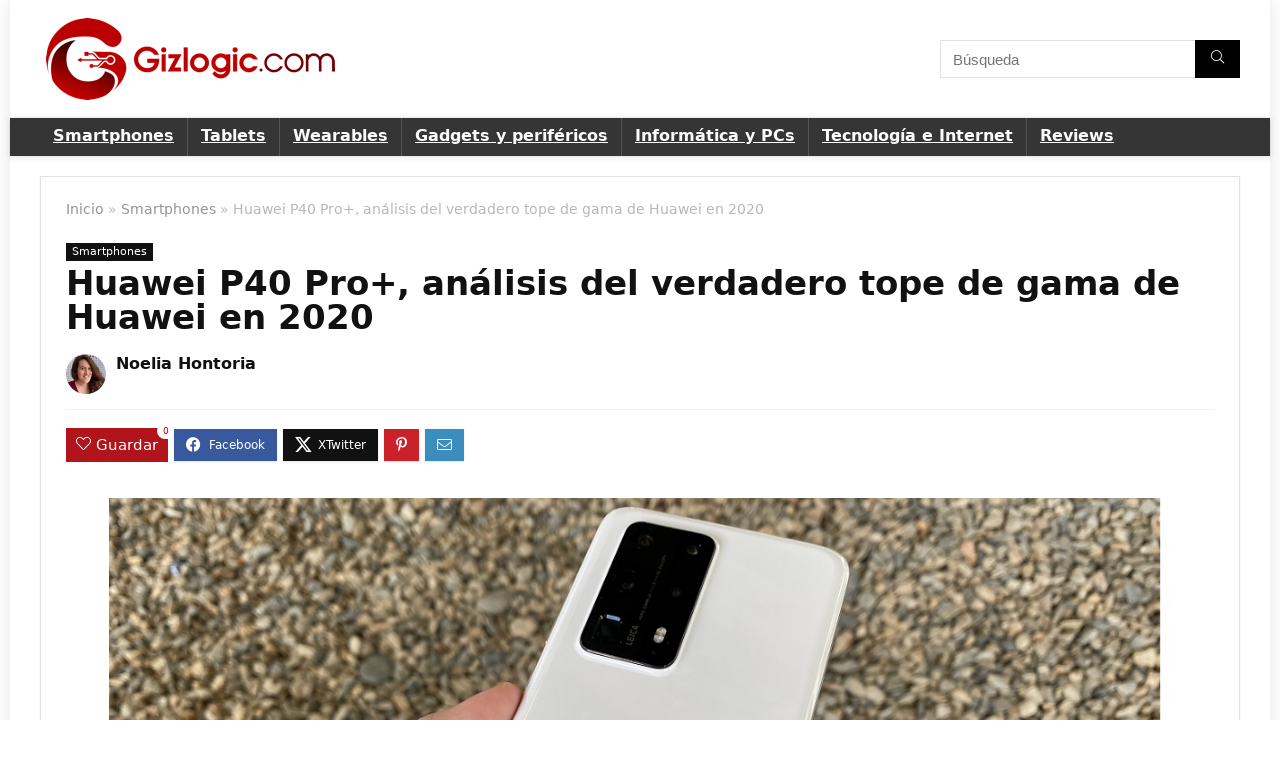

--- FILE ---
content_type: text/html; charset=UTF-8
request_url: https://www.gizlogic.com/huawei-p40-pro-plus-analisis-opiniones-review/
body_size: 64598
content:
<!DOCTYPE html>
<html lang="es">
<head><meta charset="UTF-8" /><script>if(navigator.userAgent.match(/MSIE|Internet Explorer/i)||navigator.userAgent.match(/Trident\/7\..*?rv:11/i)){var href=document.location.href;if(!href.match(/[?&]nowprocket/)){if(href.indexOf("?")==-1){if(href.indexOf("#")==-1){document.location.href=href+"?nowprocket=1"}else{document.location.href=href.replace("#","?nowprocket=1#")}}else{if(href.indexOf("#")==-1){document.location.href=href+"&nowprocket=1"}else{document.location.href=href.replace("#","&nowprocket=1#")}}}}</script><script>(()=>{class RocketLazyLoadScripts{constructor(){this.v="1.2.6",this.triggerEvents=["keydown","mousedown","mousemove","touchmove","touchstart","touchend","wheel"],this.userEventHandler=this.t.bind(this),this.touchStartHandler=this.i.bind(this),this.touchMoveHandler=this.o.bind(this),this.touchEndHandler=this.h.bind(this),this.clickHandler=this.u.bind(this),this.interceptedClicks=[],this.interceptedClickListeners=[],this.l(this),window.addEventListener("pageshow",(t=>{this.persisted=t.persisted,this.everythingLoaded&&this.m()})),this.CSPIssue=sessionStorage.getItem("rocketCSPIssue"),document.addEventListener("securitypolicyviolation",(t=>{this.CSPIssue||"script-src-elem"!==t.violatedDirective||"data"!==t.blockedURI||(this.CSPIssue=!0,sessionStorage.setItem("rocketCSPIssue",!0))})),document.addEventListener("DOMContentLoaded",(()=>{this.k()})),this.delayedScripts={normal:[],async:[],defer:[]},this.trash=[],this.allJQueries=[]}p(t){document.hidden?t.t():(this.triggerEvents.forEach((e=>window.addEventListener(e,t.userEventHandler,{passive:!0}))),window.addEventListener("touchstart",t.touchStartHandler,{passive:!0}),window.addEventListener("mousedown",t.touchStartHandler),document.addEventListener("visibilitychange",t.userEventHandler))}_(){this.triggerEvents.forEach((t=>window.removeEventListener(t,this.userEventHandler,{passive:!0}))),document.removeEventListener("visibilitychange",this.userEventHandler)}i(t){"HTML"!==t.target.tagName&&(window.addEventListener("touchend",this.touchEndHandler),window.addEventListener("mouseup",this.touchEndHandler),window.addEventListener("touchmove",this.touchMoveHandler,{passive:!0}),window.addEventListener("mousemove",this.touchMoveHandler),t.target.addEventListener("click",this.clickHandler),this.L(t.target,!0),this.S(t.target,"onclick","rocket-onclick"),this.C())}o(t){window.removeEventListener("touchend",this.touchEndHandler),window.removeEventListener("mouseup",this.touchEndHandler),window.removeEventListener("touchmove",this.touchMoveHandler,{passive:!0}),window.removeEventListener("mousemove",this.touchMoveHandler),t.target.removeEventListener("click",this.clickHandler),this.L(t.target,!1),this.S(t.target,"rocket-onclick","onclick"),this.M()}h(){window.removeEventListener("touchend",this.touchEndHandler),window.removeEventListener("mouseup",this.touchEndHandler),window.removeEventListener("touchmove",this.touchMoveHandler,{passive:!0}),window.removeEventListener("mousemove",this.touchMoveHandler)}u(t){t.target.removeEventListener("click",this.clickHandler),this.L(t.target,!1),this.S(t.target,"rocket-onclick","onclick"),this.interceptedClicks.push(t),t.preventDefault(),t.stopPropagation(),t.stopImmediatePropagation(),this.M()}O(){window.removeEventListener("touchstart",this.touchStartHandler,{passive:!0}),window.removeEventListener("mousedown",this.touchStartHandler),this.interceptedClicks.forEach((t=>{t.target.dispatchEvent(new MouseEvent("click",{view:t.view,bubbles:!0,cancelable:!0}))}))}l(t){EventTarget.prototype.addEventListenerWPRocketBase=EventTarget.prototype.addEventListener,EventTarget.prototype.addEventListener=function(e,i,o){"click"!==e||t.windowLoaded||i===t.clickHandler||t.interceptedClickListeners.push({target:this,func:i,options:o}),(this||window).addEventListenerWPRocketBase(e,i,o)}}L(t,e){this.interceptedClickListeners.forEach((i=>{i.target===t&&(e?t.removeEventListener("click",i.func,i.options):t.addEventListener("click",i.func,i.options))})),t.parentNode!==document.documentElement&&this.L(t.parentNode,e)}D(){return new Promise((t=>{this.P?this.M=t:t()}))}C(){this.P=!0}M(){this.P=!1}S(t,e,i){t.hasAttribute&&t.hasAttribute(e)&&(event.target.setAttribute(i,event.target.getAttribute(e)),event.target.removeAttribute(e))}t(){this._(this),"loading"===document.readyState?document.addEventListener("DOMContentLoaded",this.R.bind(this)):this.R()}k(){let t=[];document.querySelectorAll("script[type=rocketlazyloadscript][data-rocket-src]").forEach((e=>{let i=e.getAttribute("data-rocket-src");if(i&&!i.startsWith("data:")){0===i.indexOf("//")&&(i=location.protocol+i);try{const o=new URL(i).origin;o!==location.origin&&t.push({src:o,crossOrigin:e.crossOrigin||"module"===e.getAttribute("data-rocket-type")})}catch(t){}}})),t=[...new Map(t.map((t=>[JSON.stringify(t),t]))).values()],this.T(t,"preconnect")}async R(){this.lastBreath=Date.now(),this.j(this),this.F(this),this.I(),this.W(),this.q(),await this.A(this.delayedScripts.normal),await this.A(this.delayedScripts.defer),await this.A(this.delayedScripts.async);try{await this.U(),await this.H(this),await this.J()}catch(t){console.error(t)}window.dispatchEvent(new Event("rocket-allScriptsLoaded")),this.everythingLoaded=!0,this.D().then((()=>{this.O()})),this.N()}W(){document.querySelectorAll("script[type=rocketlazyloadscript]").forEach((t=>{t.hasAttribute("data-rocket-src")?t.hasAttribute("async")&&!1!==t.async?this.delayedScripts.async.push(t):t.hasAttribute("defer")&&!1!==t.defer||"module"===t.getAttribute("data-rocket-type")?this.delayedScripts.defer.push(t):this.delayedScripts.normal.push(t):this.delayedScripts.normal.push(t)}))}async B(t){if(await this.G(),!0!==t.noModule||!("noModule"in HTMLScriptElement.prototype))return new Promise((e=>{let i;function o(){(i||t).setAttribute("data-rocket-status","executed"),e()}try{if(navigator.userAgent.indexOf("Firefox/")>0||""===navigator.vendor||this.CSPIssue)i=document.createElement("script"),[...t.attributes].forEach((t=>{let e=t.nodeName;"type"!==e&&("data-rocket-type"===e&&(e="type"),"data-rocket-src"===e&&(e="src"),i.setAttribute(e,t.nodeValue))})),t.text&&(i.text=t.text),i.hasAttribute("src")?(i.addEventListener("load",o),i.addEventListener("error",(function(){i.setAttribute("data-rocket-status","failed-network"),e()})),setTimeout((()=>{i.isConnected||e()}),1)):(i.text=t.text,o()),t.parentNode.replaceChild(i,t);else{const i=t.getAttribute("data-rocket-type"),s=t.getAttribute("data-rocket-src");i?(t.type=i,t.removeAttribute("data-rocket-type")):t.removeAttribute("type"),t.addEventListener("load",o),t.addEventListener("error",(i=>{this.CSPIssue&&i.target.src.startsWith("data:")?(console.log("WPRocket: data-uri blocked by CSP -> fallback"),t.removeAttribute("src"),this.B(t).then(e)):(t.setAttribute("data-rocket-status","failed-network"),e())})),s?(t.removeAttribute("data-rocket-src"),t.src=s):t.src="data:text/javascript;base64,"+window.btoa(unescape(encodeURIComponent(t.text)))}}catch(i){t.setAttribute("data-rocket-status","failed-transform"),e()}}));t.setAttribute("data-rocket-status","skipped")}async A(t){const e=t.shift();return e&&e.isConnected?(await this.B(e),this.A(t)):Promise.resolve()}q(){this.T([...this.delayedScripts.normal,...this.delayedScripts.defer,...this.delayedScripts.async],"preload")}T(t,e){var i=document.createDocumentFragment();t.forEach((t=>{const o=t.getAttribute&&t.getAttribute("data-rocket-src")||t.src;if(o&&!o.startsWith("data:")){const s=document.createElement("link");s.href=o,s.rel=e,"preconnect"!==e&&(s.as="script"),t.getAttribute&&"module"===t.getAttribute("data-rocket-type")&&(s.crossOrigin=!0),t.crossOrigin&&(s.crossOrigin=t.crossOrigin),t.integrity&&(s.integrity=t.integrity),i.appendChild(s),this.trash.push(s)}})),document.head.appendChild(i)}j(t){let e={};function i(i,o){return e[o].eventsToRewrite.indexOf(i)>=0&&!t.everythingLoaded?"rocket-"+i:i}function o(t,o){!function(t){e[t]||(e[t]={originalFunctions:{add:t.addEventListener,remove:t.removeEventListener},eventsToRewrite:[]},t.addEventListener=function(){arguments[0]=i(arguments[0],t),e[t].originalFunctions.add.apply(t,arguments)},t.removeEventListener=function(){arguments[0]=i(arguments[0],t),e[t].originalFunctions.remove.apply(t,arguments)})}(t),e[t].eventsToRewrite.push(o)}function s(e,i){let o=e[i];e[i]=null,Object.defineProperty(e,i,{get:()=>o||function(){},set(s){t.everythingLoaded?o=s:e["rocket"+i]=o=s}})}o(document,"DOMContentLoaded"),o(window,"DOMContentLoaded"),o(window,"load"),o(window,"pageshow"),o(document,"readystatechange"),s(document,"onreadystatechange"),s(window,"onload"),s(window,"onpageshow");try{Object.defineProperty(document,"readyState",{get:()=>t.rocketReadyState,set(e){t.rocketReadyState=e},configurable:!0}),document.readyState="loading"}catch(t){console.log("WPRocket DJE readyState conflict, bypassing")}}F(t){let e;function i(e){return t.everythingLoaded?e:e.split(" ").map((t=>"load"===t||0===t.indexOf("load.")?"rocket-jquery-load":t)).join(" ")}function o(o){function s(t){const e=o.fn[t];o.fn[t]=o.fn.init.prototype[t]=function(){return this[0]===window&&("string"==typeof arguments[0]||arguments[0]instanceof String?arguments[0]=i(arguments[0]):"object"==typeof arguments[0]&&Object.keys(arguments[0]).forEach((t=>{const e=arguments[0][t];delete arguments[0][t],arguments[0][i(t)]=e}))),e.apply(this,arguments),this}}o&&o.fn&&!t.allJQueries.includes(o)&&(o.fn.ready=o.fn.init.prototype.ready=function(e){return t.domReadyFired?e.bind(document)(o):document.addEventListener("rocket-DOMContentLoaded",(()=>e.bind(document)(o))),o([])},s("on"),s("one"),t.allJQueries.push(o)),e=o}o(window.jQuery),Object.defineProperty(window,"jQuery",{get:()=>e,set(t){o(t)}})}async H(t){const e=document.querySelector("script[data-webpack]");e&&(await async function(){return new Promise((t=>{e.addEventListener("load",t),e.addEventListener("error",t)}))}(),await t.K(),await t.H(t))}async U(){this.domReadyFired=!0;try{document.readyState="interactive"}catch(t){}await this.G(),document.dispatchEvent(new Event("rocket-readystatechange")),await this.G(),document.rocketonreadystatechange&&document.rocketonreadystatechange(),await this.G(),document.dispatchEvent(new Event("rocket-DOMContentLoaded")),await this.G(),window.dispatchEvent(new Event("rocket-DOMContentLoaded"))}async J(){try{document.readyState="complete"}catch(t){}await this.G(),document.dispatchEvent(new Event("rocket-readystatechange")),await this.G(),document.rocketonreadystatechange&&document.rocketonreadystatechange(),await this.G(),window.dispatchEvent(new Event("rocket-load")),await this.G(),window.rocketonload&&window.rocketonload(),await this.G(),this.allJQueries.forEach((t=>t(window).trigger("rocket-jquery-load"))),await this.G();const t=new Event("rocket-pageshow");t.persisted=this.persisted,window.dispatchEvent(t),await this.G(),window.rocketonpageshow&&window.rocketonpageshow({persisted:this.persisted}),this.windowLoaded=!0}m(){document.onreadystatechange&&document.onreadystatechange(),window.onload&&window.onload(),window.onpageshow&&window.onpageshow({persisted:this.persisted})}I(){const t=new Map;document.write=document.writeln=function(e){const i=document.currentScript;i||console.error("WPRocket unable to document.write this: "+e);const o=document.createRange(),s=i.parentElement;let n=t.get(i);void 0===n&&(n=i.nextSibling,t.set(i,n));const c=document.createDocumentFragment();o.setStart(c,0),c.appendChild(o.createContextualFragment(e)),s.insertBefore(c,n)}}async G(){Date.now()-this.lastBreath>45&&(await this.K(),this.lastBreath=Date.now())}async K(){return document.hidden?new Promise((t=>setTimeout(t))):new Promise((t=>requestAnimationFrame(t)))}N(){this.trash.forEach((t=>t.remove()))}static run(){const t=new RocketLazyLoadScripts;t.p(t)}}RocketLazyLoadScripts.run()})();</script>

<meta name="viewport" content="width=device-width, initial-scale=1.0" />
<!-- feeds & pingback -->
<link rel="profile" href="https://gmpg.org/xfn/11" />
<link rel="pingback" href="https://www.gizlogic.com/xmlrpc.php" />
<meta name='robots' content='index, follow, max-image-preview:large, max-snippet:-1, max-video-preview:-1' />

	<!-- This site is optimized with the Yoast SEO plugin v23.1 - https://yoast.com/wordpress/plugins/seo/ -->
	<title>Huawei P40 Pro+, análisis del verdadero tope de gama Huawei en 2020</title>
	<meta name="description" content="Hemos probado el Huawei P40 Pro+, un smartphone de 1.399 euros. Aquí te dejamos nuestro análisis, nuestras opiniones y las mejores ofertas." />
	<link rel="canonical" href="https://www.gizlogic.com/huawei-p40-pro-plus-analisis-opiniones-review/" />
	<meta property="og:locale" content="es_ES" />
	<meta property="og:type" content="article" />
	<meta property="og:title" content="Huawei P40 Pro+, análisis del verdadero tope de gama Huawei en 2020" />
	<meta property="og:description" content="Hemos probado el Huawei P40 Pro+, un smartphone de 1.399 euros. Aquí te dejamos nuestro análisis, nuestras opiniones y las mejores ofertas." />
	<meta property="og:url" content="https://www.gizlogic.com/huawei-p40-pro-plus-analisis-opiniones-review/" />
	<meta property="og:site_name" content="GizLogic" />
	<meta property="article:published_time" content="2020-07-13T08:12:49+00:00" />
	<meta property="article:modified_time" content="2020-07-13T08:20:17+00:00" />
	<meta property="og:image" content="https://www.gizlogic.com/wp-content/uploads/2020/07/Huawei-P40-Pro-Plus-1.jpg?v=1594396597" />
	<meta property="og:image:width" content="1280" />
	<meta property="og:image:height" content="720" />
	<meta property="og:image:type" content="image/jpeg" />
	<meta name="author" content="Noelia Hontoria" />
	<meta name="twitter:card" content="summary_large_image" />
	<meta name="twitter:creator" content="@https://twitter.com/NoeliaHontoria" />
	<meta name="twitter:site" content="@gizlogic" />
	<meta name="twitter:label1" content="Escrito por" />
	<meta name="twitter:data1" content="Noelia Hontoria" />
	<meta name="twitter:label2" content="Tiempo de lectura" />
	<meta name="twitter:data2" content="13 minutos" />
	<script type="application/ld+json" class="yoast-schema-graph">{"@context":"https://schema.org","@graph":[{"@type":"Article","@id":"https://www.gizlogic.com/huawei-p40-pro-plus-analisis-opiniones-review/#article","isPartOf":{"@id":"https://www.gizlogic.com/huawei-p40-pro-plus-analisis-opiniones-review/"},"author":{"name":"Noelia Hontoria","@id":"https://www.gizlogic.com/#/schema/person/4128bd5e631728e2e1bd701b127952e9"},"headline":"Huawei P40 Pro+, análisis del verdadero tope de gama de Huawei en 2020","datePublished":"2020-07-13T08:12:49+00:00","dateModified":"2020-07-13T08:20:17+00:00","mainEntityOfPage":{"@id":"https://www.gizlogic.com/huawei-p40-pro-plus-analisis-opiniones-review/"},"wordCount":2535,"commentCount":1,"publisher":{"@id":"https://www.gizlogic.com/#organization"},"image":{"@id":"https://www.gizlogic.com/huawei-p40-pro-plus-analisis-opiniones-review/#primaryimage"},"thumbnailUrl":"https://www.gizlogic.com/wp-content/uploads/2020/07/Huawei-P40-Pro-Plus-1.jpg?v=1594396597","articleSection":["Smartphones"],"inLanguage":"es","potentialAction":[{"@type":"CommentAction","name":"Comment","target":["https://www.gizlogic.com/huawei-p40-pro-plus-analisis-opiniones-review/#respond"]}]},{"@type":"WebPage","@id":"https://www.gizlogic.com/huawei-p40-pro-plus-analisis-opiniones-review/","url":"https://www.gizlogic.com/huawei-p40-pro-plus-analisis-opiniones-review/","name":"Huawei P40 Pro+, análisis del verdadero tope de gama Huawei en 2020","isPartOf":{"@id":"https://www.gizlogic.com/#website"},"primaryImageOfPage":{"@id":"https://www.gizlogic.com/huawei-p40-pro-plus-analisis-opiniones-review/#primaryimage"},"image":{"@id":"https://www.gizlogic.com/huawei-p40-pro-plus-analisis-opiniones-review/#primaryimage"},"thumbnailUrl":"https://www.gizlogic.com/wp-content/uploads/2020/07/Huawei-P40-Pro-Plus-1.jpg?v=1594396597","datePublished":"2020-07-13T08:12:49+00:00","dateModified":"2020-07-13T08:20:17+00:00","description":"Hemos probado el Huawei P40 Pro+, un smartphone de 1.399 euros. Aquí te dejamos nuestro análisis, nuestras opiniones y las mejores ofertas.","breadcrumb":{"@id":"https://www.gizlogic.com/huawei-p40-pro-plus-analisis-opiniones-review/#breadcrumb"},"inLanguage":"es","potentialAction":[{"@type":"ReadAction","target":["https://www.gizlogic.com/huawei-p40-pro-plus-analisis-opiniones-review/"]}]},{"@type":"ImageObject","inLanguage":"es","@id":"https://www.gizlogic.com/huawei-p40-pro-plus-analisis-opiniones-review/#primaryimage","url":"https://www.gizlogic.com/wp-content/uploads/2020/07/Huawei-P40-Pro-Plus-1.jpg?v=1594396597","contentUrl":"https://www.gizlogic.com/wp-content/uploads/2020/07/Huawei-P40-Pro-Plus-1.jpg?v=1594396597","width":1280,"height":720,"caption":"Huawei P40 Pro+"},{"@type":"BreadcrumbList","@id":"https://www.gizlogic.com/huawei-p40-pro-plus-analisis-opiniones-review/#breadcrumb","itemListElement":[{"@type":"ListItem","position":1,"name":"Home","item":"https://www.gizlogic.com/"},{"@type":"ListItem","position":2,"name":"Huawei P40 Pro+, análisis del verdadero tope de gama de Huawei en 2020"}]},{"@type":"WebSite","@id":"https://www.gizlogic.com/#website","url":"https://www.gizlogic.com/","name":"GizLogic","description":"Tecnología y mucho más","publisher":{"@id":"https://www.gizlogic.com/#organization"},"potentialAction":[{"@type":"SearchAction","target":{"@type":"EntryPoint","urlTemplate":"https://www.gizlogic.com/?s={search_term_string}"},"query-input":"required name=search_term_string"}],"inLanguage":"es"},{"@type":"Organization","@id":"https://www.gizlogic.com/#organization","name":"GizLogic","url":"https://www.gizlogic.com/","logo":{"@type":"ImageObject","inLanguage":"es","@id":"https://www.gizlogic.com/#/schema/logo/image/","url":"https://www.gizlogic.com/wp-content/uploads/2017/07/Gizlogic-logo-300x88-alfa.png","contentUrl":"https://www.gizlogic.com/wp-content/uploads/2017/07/Gizlogic-logo-300x88-alfa.png","width":300,"height":88,"caption":"GizLogic"},"image":{"@id":"https://www.gizlogic.com/#/schema/logo/image/"},"sameAs":["https://x.com/gizlogic"]},{"@type":"Person","@id":"https://www.gizlogic.com/#/schema/person/4128bd5e631728e2e1bd701b127952e9","name":"Noelia Hontoria","image":{"@type":"ImageObject","inLanguage":"es","@id":"https://www.gizlogic.com/#/schema/person/image/","url":"https://www.gizlogic.com/wp-content/uploads/2020/03/4f2871bd-e36c-4572-b7d2-929cde97a0f5-150x150.jpg","contentUrl":"https://www.gizlogic.com/wp-content/uploads/2020/03/4f2871bd-e36c-4572-b7d2-929cde97a0f5-150x150.jpg","caption":"Noelia Hontoria"},"description":"Amante de la tecnología y viajera incansable. No imagino mi vida sin Internet","sameAs":["https://www.instagram.com/noeliahontoria88/","https://x.com/https://twitter.com/NoeliaHontoria"],"url":"https://www.gizlogic.com/author/noelia/"}]}</script>
	<!-- / Yoast SEO plugin. -->


<link rel='dns-prefetch' href='//maps.googleapis.com' />
<link rel='dns-prefetch' href='//maps.gstatic.com' />
<link rel='dns-prefetch' href='//fonts.googleapis.com' />
<link rel='dns-prefetch' href='//fonts.gstatic.com' />
<link rel='dns-prefetch' href='//ajax.googleapis.com' />
<link rel='dns-prefetch' href='//apis.google.com' />
<link rel='dns-prefetch' href='//google-analytics.com' />
<link rel='dns-prefetch' href='//www.google-analytics.com' />
<link rel='dns-prefetch' href='//ssl.google-analytics.com' />
<link rel='dns-prefetch' href='//youtube.com' />
<link rel='dns-prefetch' href='//api.pinterest.com' />
<link rel='dns-prefetch' href='//cdnjs.cloudflare.com' />
<link rel='dns-prefetch' href='//pixel.wp.com' />
<link rel='dns-prefetch' href='//connect.facebook.net' />
<link rel='dns-prefetch' href='//platform.twitter.com' />
<link rel='dns-prefetch' href='//syndication.twitter.com' />
<link rel='dns-prefetch' href='//platform.instagram.com' />
<link rel='dns-prefetch' href='//disqus.com' />
<link rel='dns-prefetch' href='//sitename.disqus.com' />
<link rel='dns-prefetch' href='//s7.addthis.com' />
<link rel='dns-prefetch' href='//platform.linkedin.com' />
<link rel='dns-prefetch' href='//w.sharethis.com' />
<link rel='dns-prefetch' href='//s0.wp.com' />
<link rel='dns-prefetch' href='//s.gravatar.com' />
<link rel='dns-prefetch' href='//stats.wp.com' />
<link rel='dns-prefetch' href='//googletagservices.com' />
<link rel='dns-prefetch' href='//adsafeprotected.com' />
<link rel='dns-prefetch' href='//googlesyndication.com' />
<link rel='dns-prefetch' href='//onesignal.com' />
<link rel='dns-prefetch' href='//doubleclick.net' />
<link rel='dns-prefetch' href='//v0.wordpress.com' />
<link rel='dns-prefetch' href='//c0.wp.com' />

<link rel="alternate" type="application/rss+xml" title="GizLogic &raquo; Feed" href="https://www.gizlogic.com/feed/" />
<link rel="alternate" type="application/rss+xml" title="GizLogic &raquo; Feed de los comentarios" href="https://www.gizlogic.com/comments/feed/" />
<link rel="alternate" type="application/rss+xml" title="GizLogic &raquo; Comentario Huawei P40 Pro+, análisis del verdadero tope de gama de Huawei en 2020 del feed" href="https://www.gizlogic.com/huawei-p40-pro-plus-analisis-opiniones-review/feed/" />
<script type="application/ld+json">{"@context":"http:\/\/schema.org\/","@type":"Review","name":"Huawei P40 Pro+, an\u00e1lisis del verdadero tope de gama de Huawei en 2020","datePublished":"2020-07-13 10:12:49","dateModified":"2020-07-13 10:20:17","reviewBody":"","reviewRating":{"@type":"Rating","worstRating":"1","bestRating":"10","ratingValue":9.6},"author":{"@type":"Person","name":"Noelia Hontoria"},"itemReviewed":{"@type":"Product","name":"Huawei P40 Pro+, an\u00e1lisis del verdadero tope de gama de Huawei en 2020","aggregateRating":{"@type":"AggregateRating","worstRating":"1","bestRating":"10","ratingValue":9.6,"reviewCount":"1"}},"publisher":{"@type":"Organization","name":"Gizlogic","logo":{"@type":"ImageObject","url":"https:\/\/www.gizlogic.com\/wp-content\/uploads\/2017\/07\/Gizlogic-logo-300x88-alfa.png","height":"88","width":"300"}}}</script><style id='wp-emoji-styles-inline-css' type='text/css'>

	img.wp-smiley, img.emoji {
		display: inline !important;
		border: none !important;
		box-shadow: none !important;
		height: 1em !important;
		width: 1em !important;
		margin: 0 0.07em !important;
		vertical-align: -0.1em !important;
		background: none !important;
		padding: 0 !important;
	}
</style>
<link data-minify="1" rel='stylesheet' id='wp-block-library-css' href='https://www.gizlogic.com/wp-content/cache/min/1/c/6.6.1/wp-includes/css/dist/block-library/style.min.css?ver=1722519553' type='text/css' media='all' />
<link data-minify="1" rel='stylesheet' id='mediaelement-css' href='https://www.gizlogic.com/wp-content/cache/min/1/c/6.6.1/wp-includes/js/mediaelement/mediaelementplayer-legacy.min.css?ver=1722519540' type='text/css' media='all' />
<link data-minify="1" rel='stylesheet' id='wp-mediaelement-css' href='https://www.gizlogic.com/wp-content/cache/min/1/c/6.6.1/wp-includes/js/mediaelement/wp-mediaelement.min.css?ver=1722519540' type='text/css' media='all' />
<style id='jetpack-sharing-buttons-style-inline-css' type='text/css'>
.jetpack-sharing-buttons__services-list{display:flex;flex-direction:row;flex-wrap:wrap;gap:0;list-style-type:none;margin:5px;padding:0}.jetpack-sharing-buttons__services-list.has-small-icon-size{font-size:12px}.jetpack-sharing-buttons__services-list.has-normal-icon-size{font-size:16px}.jetpack-sharing-buttons__services-list.has-large-icon-size{font-size:24px}.jetpack-sharing-buttons__services-list.has-huge-icon-size{font-size:36px}@media print{.jetpack-sharing-buttons__services-list{display:none!important}}.editor-styles-wrapper .wp-block-jetpack-sharing-buttons{gap:0;padding-inline-start:0}ul.jetpack-sharing-buttons__services-list.has-background{padding:1.25em 2.375em}
</style>
<style id='global-styles-inline-css' type='text/css'>
:root{--wp--preset--aspect-ratio--square: 1;--wp--preset--aspect-ratio--4-3: 4/3;--wp--preset--aspect-ratio--3-4: 3/4;--wp--preset--aspect-ratio--3-2: 3/2;--wp--preset--aspect-ratio--2-3: 2/3;--wp--preset--aspect-ratio--16-9: 16/9;--wp--preset--aspect-ratio--9-16: 9/16;--wp--preset--color--black: #000000;--wp--preset--color--cyan-bluish-gray: #abb8c3;--wp--preset--color--white: #ffffff;--wp--preset--color--pale-pink: #f78da7;--wp--preset--color--vivid-red: #cf2e2e;--wp--preset--color--luminous-vivid-orange: #ff6900;--wp--preset--color--luminous-vivid-amber: #fcb900;--wp--preset--color--light-green-cyan: #7bdcb5;--wp--preset--color--vivid-green-cyan: #00d084;--wp--preset--color--pale-cyan-blue: #8ed1fc;--wp--preset--color--vivid-cyan-blue: #0693e3;--wp--preset--color--vivid-purple: #9b51e0;--wp--preset--color--main: var(--rehub-main-color);--wp--preset--color--secondary: var(--rehub-sec-color);--wp--preset--color--buttonmain: var(--rehub-main-btn-bg);--wp--preset--color--cyan-grey: #abb8c3;--wp--preset--color--orange-light: #fcb900;--wp--preset--color--red: #cf2e2e;--wp--preset--color--red-bright: #f04057;--wp--preset--color--vivid-green: #00d084;--wp--preset--color--orange: #ff6900;--wp--preset--color--blue: #0693e3;--wp--preset--gradient--vivid-cyan-blue-to-vivid-purple: linear-gradient(135deg,rgba(6,147,227,1) 0%,rgb(155,81,224) 100%);--wp--preset--gradient--light-green-cyan-to-vivid-green-cyan: linear-gradient(135deg,rgb(122,220,180) 0%,rgb(0,208,130) 100%);--wp--preset--gradient--luminous-vivid-amber-to-luminous-vivid-orange: linear-gradient(135deg,rgba(252,185,0,1) 0%,rgba(255,105,0,1) 100%);--wp--preset--gradient--luminous-vivid-orange-to-vivid-red: linear-gradient(135deg,rgba(255,105,0,1) 0%,rgb(207,46,46) 100%);--wp--preset--gradient--very-light-gray-to-cyan-bluish-gray: linear-gradient(135deg,rgb(238,238,238) 0%,rgb(169,184,195) 100%);--wp--preset--gradient--cool-to-warm-spectrum: linear-gradient(135deg,rgb(74,234,220) 0%,rgb(151,120,209) 20%,rgb(207,42,186) 40%,rgb(238,44,130) 60%,rgb(251,105,98) 80%,rgb(254,248,76) 100%);--wp--preset--gradient--blush-light-purple: linear-gradient(135deg,rgb(255,206,236) 0%,rgb(152,150,240) 100%);--wp--preset--gradient--blush-bordeaux: linear-gradient(135deg,rgb(254,205,165) 0%,rgb(254,45,45) 50%,rgb(107,0,62) 100%);--wp--preset--gradient--luminous-dusk: linear-gradient(135deg,rgb(255,203,112) 0%,rgb(199,81,192) 50%,rgb(65,88,208) 100%);--wp--preset--gradient--pale-ocean: linear-gradient(135deg,rgb(255,245,203) 0%,rgb(182,227,212) 50%,rgb(51,167,181) 100%);--wp--preset--gradient--electric-grass: linear-gradient(135deg,rgb(202,248,128) 0%,rgb(113,206,126) 100%);--wp--preset--gradient--midnight: linear-gradient(135deg,rgb(2,3,129) 0%,rgb(40,116,252) 100%);--wp--preset--font-size--small: 13px;--wp--preset--font-size--medium: 20px;--wp--preset--font-size--large: 36px;--wp--preset--font-size--x-large: 42px;--wp--preset--font-family--system-font: -apple-system,BlinkMacSystemFont,"Segoe UI",Roboto,Oxygen-Sans,Ubuntu,Cantarell,"Helvetica Neue",sans-serif;--wp--preset--font-family--rh-nav-font: var(--rehub-nav-font,-apple-system,BlinkMacSystemFont,"Segoe UI",Roboto,Oxygen-Sans,Ubuntu,Cantarell,"Helvetica Neue",sans-serif);--wp--preset--font-family--rh-head-font: var(--rehub-head-font,-apple-system,BlinkMacSystemFont,"Segoe UI",Roboto,Oxygen-Sans,Ubuntu,Cantarell,"Helvetica Neue",sans-serif);--wp--preset--font-family--rh-btn-font: var(--rehub-btn-font,-apple-system,BlinkMacSystemFont,"Segoe UI",Roboto,Oxygen-Sans,Ubuntu,Cantarell,"Helvetica Neue",sans-serif);--wp--preset--font-family--rh-body-font: var(--rehub-body-font,-apple-system,BlinkMacSystemFont,"Segoe UI",Roboto,Oxygen-Sans,Ubuntu,Cantarell,"Helvetica Neue",sans-serif);--wp--preset--spacing--20: 0.44rem;--wp--preset--spacing--30: 0.67rem;--wp--preset--spacing--40: 1rem;--wp--preset--spacing--50: 1.5rem;--wp--preset--spacing--60: 2.25rem;--wp--preset--spacing--70: 3.38rem;--wp--preset--spacing--80: 5.06rem;--wp--preset--shadow--natural: 6px 6px 9px rgba(0, 0, 0, 0.2);--wp--preset--shadow--deep: 12px 12px 50px rgba(0, 0, 0, 0.4);--wp--preset--shadow--sharp: 6px 6px 0px rgba(0, 0, 0, 0.2);--wp--preset--shadow--outlined: 6px 6px 0px -3px rgba(255, 255, 255, 1), 6px 6px rgba(0, 0, 0, 1);--wp--preset--shadow--crisp: 6px 6px 0px rgba(0, 0, 0, 1);}:root { --wp--style--global--content-size: 760px;--wp--style--global--wide-size: 900px; }:where(body) { margin: 0; }.wp-site-blocks > .alignleft { float: left; margin-right: 2em; }.wp-site-blocks > .alignright { float: right; margin-left: 2em; }.wp-site-blocks > .aligncenter { justify-content: center; margin-left: auto; margin-right: auto; }:where(.is-layout-flex){gap: 0.5em;}:where(.is-layout-grid){gap: 0.5em;}.is-layout-flow > .alignleft{float: left;margin-inline-start: 0;margin-inline-end: 2em;}.is-layout-flow > .alignright{float: right;margin-inline-start: 2em;margin-inline-end: 0;}.is-layout-flow > .aligncenter{margin-left: auto !important;margin-right: auto !important;}.is-layout-constrained > .alignleft{float: left;margin-inline-start: 0;margin-inline-end: 2em;}.is-layout-constrained > .alignright{float: right;margin-inline-start: 2em;margin-inline-end: 0;}.is-layout-constrained > .aligncenter{margin-left: auto !important;margin-right: auto !important;}.is-layout-constrained > :where(:not(.alignleft):not(.alignright):not(.alignfull)){max-width: var(--wp--style--global--content-size);margin-left: auto !important;margin-right: auto !important;}.is-layout-constrained > .alignwide{max-width: var(--wp--style--global--wide-size);}body .is-layout-flex{display: flex;}.is-layout-flex{flex-wrap: wrap;align-items: center;}.is-layout-flex > :is(*, div){margin: 0;}body .is-layout-grid{display: grid;}.is-layout-grid > :is(*, div){margin: 0;}:root :where(body){padding-top: 0px;padding-right: 0px;padding-bottom: 0px;padding-left: 0px;}a:where(:not(.wp-element-button)){text-decoration: none;}h1{font-size: 29px;line-height: 34px;margin-top: 10px;margin-bottom: 31px;}h2{font-size: 25px;line-height: 31px;margin-top: 10px;margin-bottom: 31px;}h3{font-size: 20px;line-height: 28px;margin-top: 10px;margin-bottom: 25px;}h4{font-size: 18px;line-height: 24px;margin-top: 10px;margin-bottom: 18px;}h5{font-size: 16px;line-height: 20px;margin-top: 10px;margin-bottom: 15px;}h6{font-size: 14px;line-height: 20px;margin-top: 0px;margin-bottom: 10px;}:root :where(.wp-element-button, .wp-block-button__link){background-color: #32373c;border-width: 0;color: #fff;font-family: inherit;font-size: inherit;line-height: inherit;padding: calc(0.667em + 2px) calc(1.333em + 2px);text-decoration: none;}.has-black-color{color: var(--wp--preset--color--black) !important;}.has-cyan-bluish-gray-color{color: var(--wp--preset--color--cyan-bluish-gray) !important;}.has-white-color{color: var(--wp--preset--color--white) !important;}.has-pale-pink-color{color: var(--wp--preset--color--pale-pink) !important;}.has-vivid-red-color{color: var(--wp--preset--color--vivid-red) !important;}.has-luminous-vivid-orange-color{color: var(--wp--preset--color--luminous-vivid-orange) !important;}.has-luminous-vivid-amber-color{color: var(--wp--preset--color--luminous-vivid-amber) !important;}.has-light-green-cyan-color{color: var(--wp--preset--color--light-green-cyan) !important;}.has-vivid-green-cyan-color{color: var(--wp--preset--color--vivid-green-cyan) !important;}.has-pale-cyan-blue-color{color: var(--wp--preset--color--pale-cyan-blue) !important;}.has-vivid-cyan-blue-color{color: var(--wp--preset--color--vivid-cyan-blue) !important;}.has-vivid-purple-color{color: var(--wp--preset--color--vivid-purple) !important;}.has-main-color{color: var(--wp--preset--color--main) !important;}.has-secondary-color{color: var(--wp--preset--color--secondary) !important;}.has-buttonmain-color{color: var(--wp--preset--color--buttonmain) !important;}.has-cyan-grey-color{color: var(--wp--preset--color--cyan-grey) !important;}.has-orange-light-color{color: var(--wp--preset--color--orange-light) !important;}.has-red-color{color: var(--wp--preset--color--red) !important;}.has-red-bright-color{color: var(--wp--preset--color--red-bright) !important;}.has-vivid-green-color{color: var(--wp--preset--color--vivid-green) !important;}.has-orange-color{color: var(--wp--preset--color--orange) !important;}.has-blue-color{color: var(--wp--preset--color--blue) !important;}.has-black-background-color{background-color: var(--wp--preset--color--black) !important;}.has-cyan-bluish-gray-background-color{background-color: var(--wp--preset--color--cyan-bluish-gray) !important;}.has-white-background-color{background-color: var(--wp--preset--color--white) !important;}.has-pale-pink-background-color{background-color: var(--wp--preset--color--pale-pink) !important;}.has-vivid-red-background-color{background-color: var(--wp--preset--color--vivid-red) !important;}.has-luminous-vivid-orange-background-color{background-color: var(--wp--preset--color--luminous-vivid-orange) !important;}.has-luminous-vivid-amber-background-color{background-color: var(--wp--preset--color--luminous-vivid-amber) !important;}.has-light-green-cyan-background-color{background-color: var(--wp--preset--color--light-green-cyan) !important;}.has-vivid-green-cyan-background-color{background-color: var(--wp--preset--color--vivid-green-cyan) !important;}.has-pale-cyan-blue-background-color{background-color: var(--wp--preset--color--pale-cyan-blue) !important;}.has-vivid-cyan-blue-background-color{background-color: var(--wp--preset--color--vivid-cyan-blue) !important;}.has-vivid-purple-background-color{background-color: var(--wp--preset--color--vivid-purple) !important;}.has-main-background-color{background-color: var(--wp--preset--color--main) !important;}.has-secondary-background-color{background-color: var(--wp--preset--color--secondary) !important;}.has-buttonmain-background-color{background-color: var(--wp--preset--color--buttonmain) !important;}.has-cyan-grey-background-color{background-color: var(--wp--preset--color--cyan-grey) !important;}.has-orange-light-background-color{background-color: var(--wp--preset--color--orange-light) !important;}.has-red-background-color{background-color: var(--wp--preset--color--red) !important;}.has-red-bright-background-color{background-color: var(--wp--preset--color--red-bright) !important;}.has-vivid-green-background-color{background-color: var(--wp--preset--color--vivid-green) !important;}.has-orange-background-color{background-color: var(--wp--preset--color--orange) !important;}.has-blue-background-color{background-color: var(--wp--preset--color--blue) !important;}.has-black-border-color{border-color: var(--wp--preset--color--black) !important;}.has-cyan-bluish-gray-border-color{border-color: var(--wp--preset--color--cyan-bluish-gray) !important;}.has-white-border-color{border-color: var(--wp--preset--color--white) !important;}.has-pale-pink-border-color{border-color: var(--wp--preset--color--pale-pink) !important;}.has-vivid-red-border-color{border-color: var(--wp--preset--color--vivid-red) !important;}.has-luminous-vivid-orange-border-color{border-color: var(--wp--preset--color--luminous-vivid-orange) !important;}.has-luminous-vivid-amber-border-color{border-color: var(--wp--preset--color--luminous-vivid-amber) !important;}.has-light-green-cyan-border-color{border-color: var(--wp--preset--color--light-green-cyan) !important;}.has-vivid-green-cyan-border-color{border-color: var(--wp--preset--color--vivid-green-cyan) !important;}.has-pale-cyan-blue-border-color{border-color: var(--wp--preset--color--pale-cyan-blue) !important;}.has-vivid-cyan-blue-border-color{border-color: var(--wp--preset--color--vivid-cyan-blue) !important;}.has-vivid-purple-border-color{border-color: var(--wp--preset--color--vivid-purple) !important;}.has-main-border-color{border-color: var(--wp--preset--color--main) !important;}.has-secondary-border-color{border-color: var(--wp--preset--color--secondary) !important;}.has-buttonmain-border-color{border-color: var(--wp--preset--color--buttonmain) !important;}.has-cyan-grey-border-color{border-color: var(--wp--preset--color--cyan-grey) !important;}.has-orange-light-border-color{border-color: var(--wp--preset--color--orange-light) !important;}.has-red-border-color{border-color: var(--wp--preset--color--red) !important;}.has-red-bright-border-color{border-color: var(--wp--preset--color--red-bright) !important;}.has-vivid-green-border-color{border-color: var(--wp--preset--color--vivid-green) !important;}.has-orange-border-color{border-color: var(--wp--preset--color--orange) !important;}.has-blue-border-color{border-color: var(--wp--preset--color--blue) !important;}.has-vivid-cyan-blue-to-vivid-purple-gradient-background{background: var(--wp--preset--gradient--vivid-cyan-blue-to-vivid-purple) !important;}.has-light-green-cyan-to-vivid-green-cyan-gradient-background{background: var(--wp--preset--gradient--light-green-cyan-to-vivid-green-cyan) !important;}.has-luminous-vivid-amber-to-luminous-vivid-orange-gradient-background{background: var(--wp--preset--gradient--luminous-vivid-amber-to-luminous-vivid-orange) !important;}.has-luminous-vivid-orange-to-vivid-red-gradient-background{background: var(--wp--preset--gradient--luminous-vivid-orange-to-vivid-red) !important;}.has-very-light-gray-to-cyan-bluish-gray-gradient-background{background: var(--wp--preset--gradient--very-light-gray-to-cyan-bluish-gray) !important;}.has-cool-to-warm-spectrum-gradient-background{background: var(--wp--preset--gradient--cool-to-warm-spectrum) !important;}.has-blush-light-purple-gradient-background{background: var(--wp--preset--gradient--blush-light-purple) !important;}.has-blush-bordeaux-gradient-background{background: var(--wp--preset--gradient--blush-bordeaux) !important;}.has-luminous-dusk-gradient-background{background: var(--wp--preset--gradient--luminous-dusk) !important;}.has-pale-ocean-gradient-background{background: var(--wp--preset--gradient--pale-ocean) !important;}.has-electric-grass-gradient-background{background: var(--wp--preset--gradient--electric-grass) !important;}.has-midnight-gradient-background{background: var(--wp--preset--gradient--midnight) !important;}.has-small-font-size{font-size: var(--wp--preset--font-size--small) !important;}.has-medium-font-size{font-size: var(--wp--preset--font-size--medium) !important;}.has-large-font-size{font-size: var(--wp--preset--font-size--large) !important;}.has-x-large-font-size{font-size: var(--wp--preset--font-size--x-large) !important;}.has-system-font-font-family{font-family: var(--wp--preset--font-family--system-font) !important;}.has-rh-nav-font-font-family{font-family: var(--wp--preset--font-family--rh-nav-font) !important;}.has-rh-head-font-font-family{font-family: var(--wp--preset--font-family--rh-head-font) !important;}.has-rh-btn-font-font-family{font-family: var(--wp--preset--font-family--rh-btn-font) !important;}.has-rh-body-font-font-family{font-family: var(--wp--preset--font-family--rh-body-font) !important;}
:where(.wp-block-post-template.is-layout-flex){gap: 1.25em;}:where(.wp-block-post-template.is-layout-grid){gap: 1.25em;}
:where(.wp-block-columns.is-layout-flex){gap: 2em;}:where(.wp-block-columns.is-layout-grid){gap: 2em;}
:root :where(.wp-block-pullquote){font-size: 1.5em;line-height: 1.6;}
:root :where(.wp-block-post-title){margin-top: 4px;margin-right: 0;margin-bottom: 15px;margin-left: 0;}
:root :where(.wp-block-image){margin-top: 0px;margin-bottom: 31px;}
:root :where(.wp-block-media-text){margin-top: 0px;margin-bottom: 31px;}
:root :where(.wp-block-post-content){font-size: 16px;line-height: 28px;}
</style>
<link data-minify="1" rel='stylesheet' id='front-estilos-css' href='https://www.gizlogic.com/wp-content/cache/min/1/wp-content/plugins/asesor-cookies-para-la-ley-en-espana/html/front/estilos.css?ver=1722519540' type='text/css' media='all' />
<link data-minify="1" rel='stylesheet' id='fvp-frontend-css' href='https://www.gizlogic.com/wp-content/cache/min/1/wp-content/plugins/featured-video-plus/styles/frontend.css?ver=1722519540' type='text/css' media='all' />
<link data-minify="1" rel='stylesheet' id='ppress-frontend-css' href='https://www.gizlogic.com/wp-content/cache/min/1/wp-content/plugins/wp-user-avatar/assets/css/frontend.min.css?ver=1722519540' type='text/css' media='all' />
<link rel='stylesheet' id='ppress-flatpickr-css' href='https://www.gizlogic.com/wp-content/plugins/wp-user-avatar/assets/flatpickr/flatpickr.min.css?ver=4.15.11' type='text/css' media='all' />
<link rel='stylesheet' id='ppress-select2-css' href='https://www.gizlogic.com/wp-content/plugins/wp-user-avatar/assets/select2/select2.min.css?ver=6.6.1' type='text/css' media='all' />
<link data-minify="1" rel='stylesheet' id='meks-social-widget-css' href='https://www.gizlogic.com/wp-content/cache/min/1/wp-content/plugins/meks-smart-social-widget/css/style.css?ver=1722519540' type='text/css' media='all' />
<link data-minify="1" rel='stylesheet' id='slb_core-css' href='https://www.gizlogic.com/wp-content/cache/min/1/wp-content/plugins/simple-lightbox/client/css/app.css?ver=1722519540' type='text/css' media='all' />
<link data-minify="1" rel='stylesheet' id='rhstyle-css' href='https://www.gizlogic.com/wp-content/cache/min/1/wp-content/themes/rehub-theme/style.css?ver=1722519541' type='text/css' media='all' />
<link data-minify="1" rel='stylesheet' id='rehubicons-css' href='https://www.gizlogic.com/wp-content/cache/min/1/wp-content/themes/rehub-theme/iconstyle.css?ver=1722519541' type='text/css' media='all' />
<link data-minify="1" rel='stylesheet' id='rhelementor-css' href='https://www.gizlogic.com/wp-content/cache/min/1/wp-content/themes/rehub-theme/css/elementor.css?ver=1722519541' type='text/css' media='all' />
<link data-minify="1" rel='stylesheet' id='rhsingle-css' href='https://www.gizlogic.com/wp-content/cache/min/1/wp-content/themes/rehub-theme/css/single.css?ver=1722519553' type='text/css' media='all' />
<link data-minify="1" rel='stylesheet' id='jetpack_css-css' href='https://www.gizlogic.com/wp-content/cache/min/1/p/jetpack/13.6/css/jetpack.css?ver=1722519541' type='text/css' media='all' />
<script type="text/javascript" src="https://c0.wp.com/c/6.6.1/wp-includes/js/jquery/jquery.min.js" id="jquery-core-js"></script>
<script data-minify="1" type="text/javascript" src="https://www.gizlogic.com/wp-content/cache/min/1/c/6.6.1/wp-includes/js/jquery/jquery-migrate.min.js?ver=1722519541" id="jquery-migrate-js" defer></script>
<script type="text/javascript" id="front-principal-js-extra">
/* <![CDATA[ */
var cdp_cookies_info = {"url_plugin":"https:\/\/www.gizlogic.com\/wp-content\/plugins\/asesor-cookies-para-la-ley-en-espana\/plugin.php","url_admin_ajax":"https:\/\/www.gizlogic.com\/wp-admin\/admin-ajax.php"};
/* ]]> */
</script>
<script type="rocketlazyloadscript" data-minify="1" data-rocket-type="text/javascript" data-rocket-src="https://www.gizlogic.com/wp-content/cache/min/1/wp-content/plugins/asesor-cookies-para-la-ley-en-espana/html/front/principal.js?ver=1722519541" id="front-principal-js" defer></script>
<script type="text/javascript" src="https://www.gizlogic.com/wp-content/plugins/featured-video-plus/js/jquery.fitvids.min.js?ver=master-2015-08" id="jquery.fitvids-js" defer></script>
<script type="text/javascript" id="fvp-frontend-js-extra">
/* <![CDATA[ */
var fvpdata = {"ajaxurl":"https:\/\/www.gizlogic.com\/wp-admin\/admin-ajax.php","nonce":"533f217789","fitvids":"1","dynamic":"","overlay":"","opacity":"0.75","color":"b","width":"640"};
/* ]]> */
</script>
<script type="rocketlazyloadscript" data-rocket-type="text/javascript" data-rocket-src="https://www.gizlogic.com/wp-content/plugins/featured-video-plus/js/frontend.min.js?ver=2.3.3" id="fvp-frontend-js" defer></script>
<script type="rocketlazyloadscript" data-minify="1" data-rocket-type="text/javascript" data-rocket-src="https://www.gizlogic.com/wp-content/cache/min/1/wp-content/plugins/responsive-scrolling-tables/js/responsivescrollingtables.js?ver=1722519541" id="responsive-scrolling-tables-js" defer></script>
<script type="rocketlazyloadscript" data-rocket-type="text/javascript" data-rocket-src="https://www.gizlogic.com/wp-content/plugins/wp-user-avatar/assets/flatpickr/flatpickr.min.js?ver=4.15.11" id="ppress-flatpickr-js" defer></script>
<script type="rocketlazyloadscript" data-rocket-type="text/javascript" data-rocket-src="https://www.gizlogic.com/wp-content/plugins/wp-user-avatar/assets/select2/select2.min.js?ver=4.15.11" id="ppress-select2-js" defer></script>
<link rel="https://api.w.org/" href="https://www.gizlogic.com/wp-json/" /><link rel="alternate" title="JSON" type="application/json" href="https://www.gizlogic.com/wp-json/wp/v2/posts/159450" /><link rel="EditURI" type="application/rsd+xml" title="RSD" href="https://www.gizlogic.com/xmlrpc.php?rsd" />
<meta name="generator" content="WordPress 6.6.1" />
<link rel='shortlink' href='https://www.gizlogic.com/?p=159450' />
<link rel="alternate" title="oEmbed (JSON)" type="application/json+oembed" href="https://www.gizlogic.com/wp-json/oembed/1.0/embed?url=https%3A%2F%2Fwww.gizlogic.com%2Fhuawei-p40-pro-plus-analisis-opiniones-review%2F" />
<link rel="alternate" title="oEmbed (XML)" type="text/xml+oembed" href="https://www.gizlogic.com/wp-json/oembed/1.0/embed?url=https%3A%2F%2Fwww.gizlogic.com%2Fhuawei-p40-pro-plus-analisis-opiniones-review%2F&#038;format=xml" />
<link rel="preload" href="https://www.gizlogic.com/wp-content/themes/rehub-theme/fonts/rhicons.woff2?3oibrk" as="font" type="font/woff2" crossorigin="crossorigin"><style type="text/css"> .main-nav{box-shadow:0 1px 8px rgba(0,0,0,0.1),0 0 0 1px rgba(0,0,0,0.03) !important;}.post,body .post-readopt .post-inner,body .post-readopt:not(.main-side),body .post-readopt .post,.post p{font-size:16px;line-height:28px;} .widget .title:after{border-bottom:2px solid #ee0000;}.rehub-main-color-border,nav.top_menu > ul > li.vertical-menu.border-main-color .sub-menu,.rh-main-bg-hover:hover,.wp-block-quote,ul.def_btn_link_tabs li.active a,.wp-block-pullquote{border-color:#ee0000;}.wpsm_promobox.rehub_promobox{border-left-color:#ee0000!important;}.color_link{color:#ee0000 !important;}.featured_slider:hover .score,.top_chart_controls .controls:hover,article.post .wpsm_toplist_heading:before{border-color:#ee0000;}.btn_more:hover,.tw-pagination .current{border:1px solid #ee0000;color:#fff}.rehub_woo_review .rehub_woo_tabs_menu li.current{border-top:3px solid #ee0000;}.gallery-pics .gp-overlay{box-shadow:0 0 0 4px #ee0000 inset;}.post .rehub_woo_tabs_menu li.current,.woocommerce div.product .woocommerce-tabs ul.tabs li.active{border-top:2px solid #ee0000;}.rething_item a.cat{border-bottom-color:#ee0000}nav.top_menu ul li ul.sub-menu{border-bottom:2px solid #ee0000;}.widget.deal_daywoo,.elementor-widget-wpsm_woofeatured .deal_daywoo{border:3px solid #ee0000;padding:20px;background:#fff;}.deal_daywoo .wpsm-bar-bar{background-color:#ee0000 !important} #buddypress div.item-list-tabs ul li.selected a span,#buddypress div.item-list-tabs ul li.current a span,#buddypress div.item-list-tabs ul li a span,.user-profile-div .user-menu-tab > li.active > a,.user-profile-div .user-menu-tab > li.active > a:focus,.user-profile-div .user-menu-tab > li.active > a:hover,.news_in_thumb:hover a.rh-label-string,.news_out_thumb:hover a.rh-label-string,.col-feat-grid:hover a.rh-label-string,.carousel-style-deal .re_carousel .controls,.re_carousel .controls:hover,.openedprevnext .postNavigation .postnavprev,.postNavigation .postnavprev:hover,.top_chart_pagination a.selected,.flex-control-paging li a.flex-active,.flex-control-paging li a:hover,.btn_more:hover,body .tabs-menu li:hover,body .tabs-menu li.current,.featured_slider:hover .score,#bbp_user_edit_submit,.bbp-topic-pagination a,.bbp-topic-pagination a,.custom-checkbox label.checked:after,.slider_post .caption,ul.postpagination li.active a,ul.postpagination li:hover a,ul.postpagination li a:focus,.top_theme h5 strong,.re_carousel .text:after,#topcontrol:hover,.main_slider .flex-overlay:hover a.read-more,.rehub_chimp #mc_embed_signup input#mc-embedded-subscribe,#rank_1.rank_count,#toplistmenu > ul li:before,.rehub_chimp:before,.wpsm-members > strong:first-child,.r_catbox_btn,.wpcf7 .wpcf7-submit,.wpsm_pretty_hover li:hover,.wpsm_pretty_hover li.current,.rehub-main-color-bg,.togglegreedybtn:after,.rh-bg-hover-color:hover a.rh-label-string,.rh-main-bg-hover:hover,.rh_wrapper_video_playlist .rh_video_currently_playing,.rh_wrapper_video_playlist .rh_video_currently_playing.rh_click_video:hover,.rtmedia-list-item .rtmedia-album-media-count,.tw-pagination .current,.dokan-dashboard .dokan-dash-sidebar ul.dokan-dashboard-menu li.active,.dokan-dashboard .dokan-dash-sidebar ul.dokan-dashboard-menu li:hover,.dokan-dashboard .dokan-dash-sidebar ul.dokan-dashboard-menu li.dokan-common-links a:hover,#ywqa-submit-question,.woocommerce .widget_price_filter .ui-slider .ui-slider-range,.rh-hov-bor-line > a:after,nav.top_menu > ul:not(.off-canvas) > li > a:after,.rh-border-line:after,.wpsm-table.wpsm-table-main-color table tr th,.rh-hov-bg-main-slide:before,.rh-hov-bg-main-slidecol .col_item:before,.mvx-tablink.active::before{background:#ee0000;}@media (max-width:767px){.postNavigation .postnavprev{background:#ee0000;}}.rh-main-bg-hover:hover,.rh-main-bg-hover:hover .whitehovered,.user-profile-div .user-menu-tab > li.active > a{color:#fff !important} a,.carousel-style-deal .deal-item .priced_block .price_count ins,nav.top_menu ul li.menu-item-has-children ul li.menu-item-has-children > a:before,.top_chart_controls .controls:hover,.flexslider .fa-pulse,.footer-bottom .widget .f_menu li a:hover,.comment_form h3 a,.bbp-body li.bbp-forum-info > a:hover,.bbp-body li.bbp-topic-title > a:hover,#subscription-toggle a:before,#favorite-toggle a:before,.aff_offer_links .aff_name a,.rh-deal-price,.commentlist .comment-content small a,.related_articles .title_cat_related a,article em.emph,.campare_table table.one td strong.red,.sidebar .tabs-item .detail p a,.footer-bottom .widget .title span,footer p a,.welcome-frase strong,article.post .wpsm_toplist_heading:before,.post a.color_link,.categoriesbox:hover h3 a:after,.bbp-body li.bbp-forum-info > a,.bbp-body li.bbp-topic-title > a,.widget .title i,.woocommerce-MyAccount-navigation ul li.is-active a,.category-vendormenu li.current a,.deal_daywoo .title,.rehub-main-color,.wpsm_pretty_colored ul li.current a,.wpsm_pretty_colored ul li.current,.rh-heading-hover-color:hover h2 a,.rh-heading-hover-color:hover h3 a,.rh-heading-hover-color:hover h4 a,.rh-heading-hover-color:hover h5 a,.rh-heading-hover-color:hover h3,.rh-heading-hover-color:hover h2,.rh-heading-hover-color:hover h4,.rh-heading-hover-color:hover h5,.rh-heading-hover-color:hover .rh-heading-hover-item a,.rh-heading-icon:before,.widget_layered_nav ul li.chosen a:before,.wp-block-quote.is-style-large p,ul.page-numbers li span.current,ul.page-numbers li a:hover,ul.page-numbers li.active a,.page-link > span:not(.page-link-title),blockquote:not(.wp-block-quote) p,span.re_filtersort_btn:hover,span.active.re_filtersort_btn,.deal_daywoo .price,div.sortingloading:after{color:#ee0000;}a{color:#ee0000;} .page-link > span:not(.page-link-title),.widget.widget_affegg_widget .title,.widget.top_offers .title,.widget.cegg_widget_products .title,header .header_first_style .search form.search-form [type="submit"],header .header_eight_style .search form.search-form [type="submit"],.filter_home_pick span.active,.filter_home_pick span:hover,.filter_product_pick span.active,.filter_product_pick span:hover,.rh_tab_links a.active,.rh_tab_links a:hover,.wcv-navigation ul.menu li.active,.wcv-navigation ul.menu li:hover a,form.search-form [type="submit"],.rehub-sec-color-bg,input#ywqa-submit-question,input#ywqa-send-answer,.woocommerce button.button.alt,.tabsajax span.active.re_filtersort_btn,.wpsm-table.wpsm-table-sec-color table tr th,.rh-slider-arrow,.rh-hov-bg-sec-slide:before,.rh-hov-bg-sec-slidecol .col_item:before{background:#000000 !important;color:#fff !important;outline:0}.widget.widget_affegg_widget .title:after,.widget.top_offers .title:after,.widget.cegg_widget_products .title:after{border-top-color:#000000 !important;}.page-link > span:not(.page-link-title){border:1px solid #000000;}.page-link > span:not(.page-link-title),.header_first_style .search form.search-form [type="submit"] i{color:#fff !important;}.rh_tab_links a.active,.rh_tab_links a:hover,.rehub-sec-color-border,nav.top_menu > ul > li.vertical-menu.border-sec-color > .sub-menu,body .rh-slider-thumbs-item--active{border-color:#000000}.rh_wrapper_video_playlist .rh_video_currently_playing,.rh_wrapper_video_playlist .rh_video_currently_playing.rh_click_video:hover{background-color:#000000;box-shadow:1200px 0 0 #000000 inset;}.rehub-sec-color{color:#000000}  .woocommerce .woo-button-area .masked_coupon,.woocommerce a.woo_loop_btn,.woocommerce .button.checkout,.woocommerce input.button.alt,.woocommerce a.add_to_cart_button:not(.flat-woo-btn),.woocommerce-page a.add_to_cart_button:not(.flat-woo-btn),.woocommerce .single_add_to_cart_button,.woocommerce div.product form.cart .button,.woocommerce .checkout-button.button,.priced_block .btn_offer_block,.priced_block .button,.rh-deal-compact-btn,input.mdf_button,#buddypress input[type="submit"],#buddypress input[type="button"],#buddypress input[type="reset"],#buddypress button.submit,.wpsm-button.rehub_main_btn,.wcv-grid a.button,input.gmw-submit,#ws-plugin--s2member-profile-submit,#rtmedia_create_new_album,input[type="submit"].dokan-btn-theme,a.dokan-btn-theme,.dokan-btn-theme,#wcfm_membership_container a.wcfm_submit_button,.woocommerce button.button,.rehub-main-btn-bg,.woocommerce #payment #place_order,.wc-block-grid__product-add-to-cart.wp-block-button .wp-block-button__link{background:none #ee0000 !important;color:#ffffff !important;fill:#ffffff !important;border:none !important;text-decoration:none !important;outline:0;box-shadow:-1px 6px 19px rgba(238,0,0,0.2) !important;border-radius:0 !important;}.rehub-main-btn-bg > a{color:#ffffff !important;}.woocommerce a.woo_loop_btn:hover,.woocommerce .button.checkout:hover,.woocommerce input.button.alt:hover,.woocommerce a.add_to_cart_button:not(.flat-woo-btn):hover,.woocommerce-page a.add_to_cart_button:not(.flat-woo-btn):hover,.woocommerce a.single_add_to_cart_button:hover,.woocommerce-page a.single_add_to_cart_button:hover,.woocommerce div.product form.cart .button:hover,.woocommerce-page div.product form.cart .button:hover,.woocommerce .checkout-button.button:hover,.priced_block .btn_offer_block:hover,.wpsm-button.rehub_main_btn:hover,#buddypress input[type="submit"]:hover,#buddypress input[type="button"]:hover,#buddypress input[type="reset"]:hover,#buddypress button.submit:hover,.small_post .btn:hover,.ap-pro-form-field-wrapper input[type="submit"]:hover,.wcv-grid a.button:hover,#ws-plugin--s2member-profile-submit:hover,.rething_button .btn_more:hover,#wcfm_membership_container a.wcfm_submit_button:hover,.woocommerce #payment #place_order:hover,.woocommerce button.button:hover,.rehub-main-btn-bg:hover,.rehub-main-btn-bg:hover > a,.wc-block-grid__product-add-to-cart.wp-block-button .wp-block-button__link:hover{background:none #ee0000 !important;color:#ffffff !important;border-color:transparent;box-shadow:-1px 6px 13px #d3d3d3 !important;}.rehub_offer_coupon:hover{border:1px dashed #ee0000;}.rehub_offer_coupon:hover i.far,.rehub_offer_coupon:hover i.fal,.rehub_offer_coupon:hover i.fas{color:#ee0000}.re_thing_btn .rehub_offer_coupon.not_masked_coupon:hover{color:#ee0000 !important}.woocommerce a.woo_loop_btn:active,.woocommerce .button.checkout:active,.woocommerce .button.alt:active,.woocommerce a.add_to_cart_button:not(.flat-woo-btn):active,.woocommerce-page a.add_to_cart_button:not(.flat-woo-btn):active,.woocommerce a.single_add_to_cart_button:active,.woocommerce-page a.single_add_to_cart_button:active,.woocommerce div.product form.cart .button:active,.woocommerce-page div.product form.cart .button:active,.woocommerce .checkout-button.button:active,.wpsm-button.rehub_main_btn:active,#buddypress input[type="submit"]:active,#buddypress input[type="button"]:active,#buddypress input[type="reset"]:active,#buddypress button.submit:active,.ap-pro-form-field-wrapper input[type="submit"]:active,.wcv-grid a.button:active,#ws-plugin--s2member-profile-submit:active,.woocommerce #payment #place_order:active,input[type="submit"].dokan-btn-theme:active,a.dokan-btn-theme:active,.dokan-btn-theme:active,.woocommerce button.button:active,.rehub-main-btn-bg:active,.wc-block-grid__product-add-to-cart.wp-block-button .wp-block-button__link:active{background:none #ee0000 !important;box-shadow:0 1px 0 #999 !important;top:2px;color:#ffffff !important;}.rehub_btn_color,.rehub_chimp_flat #mc_embed_signup input#mc-embedded-subscribe{background-color:#ee0000;border:1px solid #ee0000;color:#ffffff;text-shadow:none}.rehub_btn_color:hover{color:#ffffff;background-color:#ee0000;border:1px solid #ee0000;}.rething_button .btn_more{border:1px solid #ee0000;color:#ee0000;}.rething_button .priced_block.block_btnblock .price_count{color:#ee0000;font-weight:normal;}.widget_merchant_list .buttons_col{background-color:#ee0000 !important;}.widget_merchant_list .buttons_col a{color:#ffffff !important;}.rehub-svg-btn-fill svg{fill:#ee0000;}.rehub-svg-btn-stroke svg{stroke:#ee0000;}@media (max-width:767px){#float-panel-woo-area{border-top:1px solid #ee0000}}:root{--rehub-main-color:#ee0000;--rehub-sec-color:#000000;--rehub-main-btn-bg:#ee0000;--rehub-link-color:#ee0000;}</style><style>.wpsm-table {
    margin-top: -20px;
}

.postview_meta {
    display:none !important;
}

.table_view_block .price_col {
    display: none;
}

#branded_img {
    margin-top: 10px;
}

.header_top_wrap{ display: block;}

.thirstylist_offers
{
display:table;
border-collapse: collapse;
margin-bottom: 15px;
width:100%;
}
.thirstylist_product {
width: 100%;
height: 60px;
display: table-row;
text-align: center;
min-height: 60px;
border: 1px solid #ddd;
font-size: large;
font-weight: bold;
}
.thirstylist_product:hover{
box-shadow: 0 0 8px rgba(0, 0, 0, 0.6);
}
.thirstylist_left_column {
width: 15%;
display: table-cell;
vertical-align: middle;
padding-left: 5px;
}
.thirstylist_middle_column {
width: 60%;
display: table-cell;
vertical-align: middle;
}
.thirstylist_right_column {
width: 25%;
display: table-cell;
vertical-align: middle;
color: #fff!important;
background-color: #5cb85c;
}
</style><meta property="fb:pages" content="622983771089626" />

<!-- Matomo -->
<script type="rocketlazyloadscript">
  var _paq = window._paq = window._paq || [];
  /* tracker methods like "setCustomDimension" should be called before "trackPageView" */
  const metaauthor = document.head.querySelector('meta[name="author"]')
let authorName = ''
if (metaauthor != null)
   authorName  = metaauthor.content

const postContentElements = document.getElementsByClassName('post-inner')
let wordcount = 0
if (postContentElements.length > 0)
  wordcount = postContentElements[0].innerText.split(' ').length - 30
    _paq.push(['setCustomDimension', customDimensionId = 2, customDimensionValue = authorName]);
    _paq.push(['setCustomDimension', customDimensionId = 3, customDimensionValue = wordcount]);
  _paq.push(['trackPageView']);
  _paq.push(['enableLinkTracking']);
  (function() {
    var u="https://gizlogic.matomo.cloud/";
    _paq.push(['setTrackerUrl', u+'matomo.php']);
    _paq.push(['setSiteId', '2']);
    var d=document, g=d.createElement('script'), s=d.getElementsByTagName('script')[0];
    g.async=true; g.src='//cdn.matomo.cloud/gizlogic.matomo.cloud/matomo.js'; s.parentNode.insertBefore(g,s);
  })();
</script>
<!-- End Matomo Code -->

<script type="rocketlazyloadscript" data-ad-client="ca-pub-8209704822339930" async data-rocket-src="https://pagead2.googlesyndication.com/pagead/js/adsbygoogle.js"></script><meta name="generator" content="Elementor 3.23.3; features: additional_custom_breakpoints, e_lazyload; settings: css_print_method-external, google_font-enabled, font_display-auto">
      <meta name="onesignal" content="wordpress-plugin"/>
            <script type="rocketlazyloadscript">

      window.OneSignal = window.OneSignal || [];

      OneSignal.push( function() {
        OneSignal.SERVICE_WORKER_UPDATER_PATH = "OneSignalSDKUpdaterWorker.js.php";
                      OneSignal.SERVICE_WORKER_PATH = "OneSignalSDKWorker.js.php";
                      OneSignal.SERVICE_WORKER_PARAM = { scope: "/" };
        OneSignal.setDefaultNotificationUrl("https://www.gizlogic.com");
        var oneSignal_options = {};
        window._oneSignalInitOptions = oneSignal_options;

        oneSignal_options['wordpress'] = true;
oneSignal_options['appId'] = 'dffb25ba-621d-483d-b498-3cedd74c085b';
oneSignal_options['allowLocalhostAsSecureOrigin'] = true;
oneSignal_options['welcomeNotification'] = { };
oneSignal_options['welcomeNotification']['title'] = "";
oneSignal_options['welcomeNotification']['message'] = "Gracias por suscribirte!";
oneSignal_options['path'] = "https://www.gizlogic.com/wp-content/plugins/onesignal-free-web-push-notifications/sdk_files/";
oneSignal_options['safari_web_id'] = "web.onesignal.auto.32358c52-eb5f-4c9c-a5b8-d10e6e7ce454";
oneSignal_options['promptOptions'] = { };
oneSignal_options['promptOptions']['actionMessage'] = "¿Quieres recibir nuestras noticias y suscribirte a nuestras notificaciones?";
oneSignal_options['promptOptions']['exampleNotificationCaption'] = "Puedes suscribirte en cualquier momento";
oneSignal_options['promptOptions']['acceptButtonText'] = "Si";
oneSignal_options['promptOptions']['cancelButtonText'] = "No";
oneSignal_options['promptOptions']['siteName'] = "https://www.gizlogic.com";
oneSignal_options['notifyButton'] = { };
oneSignal_options['notifyButton']['enable'] = true;
oneSignal_options['notifyButton']['position'] = 'bottom-right';
oneSignal_options['notifyButton']['theme'] = 'default';
oneSignal_options['notifyButton']['size'] = 'medium';
oneSignal_options['notifyButton']['showCredit'] = true;
oneSignal_options['notifyButton']['text'] = {};
oneSignal_options['notifyButton']['text']['tip.state.unsubscribed'] = 'Suscríbete a Gizlogic';
oneSignal_options['notifyButton']['text']['tip.state.subscribed'] = 'Te has suscrito a las notificaciones';
oneSignal_options['notifyButton']['text']['tip.state.blocked'] = 'Has bloqueado las notificaciones';
oneSignal_options['notifyButton']['text']['message.action.subscribed'] = 'Gracias por suscribirte!!';
oneSignal_options['notifyButton']['text']['message.action.resubscribed'] = 'Te has suscrito a las notificaciones';
oneSignal_options['notifyButton']['text']['dialog.main.button.subscribe'] = 'Suscríbete!!';
oneSignal_options['notifyButton']['text']['dialog.blocked.title'] = 'Activar notificaciones';
                OneSignal.init(window._oneSignalInitOptions);
                OneSignal.showSlidedownPrompt();      });

      function documentInitOneSignal() {
        var oneSignal_elements = document.getElementsByClassName("OneSignal-prompt");

        var oneSignalLinkClickHandler = function(event) { OneSignal.push(['registerForPushNotifications']); event.preventDefault(); };        for(var i = 0; i < oneSignal_elements.length; i++)
          oneSignal_elements[i].addEventListener('click', oneSignalLinkClickHandler, false);
      }

      if (document.readyState === 'complete') {
           documentInitOneSignal();
      }
      else {
           window.addEventListener("load", function(event){
               documentInitOneSignal();
          });
      }
    </script>
			<style>
				.e-con.e-parent:nth-of-type(n+4):not(.e-lazyloaded):not(.e-no-lazyload),
				.e-con.e-parent:nth-of-type(n+4):not(.e-lazyloaded):not(.e-no-lazyload) * {
					background-image: none !important;
				}
				@media screen and (max-height: 1024px) {
					.e-con.e-parent:nth-of-type(n+3):not(.e-lazyloaded):not(.e-no-lazyload),
					.e-con.e-parent:nth-of-type(n+3):not(.e-lazyloaded):not(.e-no-lazyload) * {
						background-image: none !important;
					}
				}
				@media screen and (max-height: 640px) {
					.e-con.e-parent:nth-of-type(n+2):not(.e-lazyloaded):not(.e-no-lazyload),
					.e-con.e-parent:nth-of-type(n+2):not(.e-lazyloaded):not(.e-no-lazyload) * {
						background-image: none !important;
					}
				}
			</style>
			<meta name="generator" content="Powered by Visual Composer - drag and drop page builder for WordPress."/>
<!--[if lte IE 9]><link rel="stylesheet" type="text/css" href="https://www.gizlogic.com/wp-content/plugins/js_composer/assets/css/vc_lte_ie9.min.css" media="screen"><![endif]--><link rel="amphtml" href="https://www.gizlogic.com/huawei-p40-pro-plus-analisis-opiniones-review/amp/"><link rel="icon" href="https://www.gizlogic.com/wp-content/uploads/2016/03/cropped-Gizlogic-simbolo-600x600-alfa-32x32.png" sizes="32x32" />
<link rel="icon" href="https://www.gizlogic.com/wp-content/uploads/2016/03/cropped-Gizlogic-simbolo-600x600-alfa-192x192.png" sizes="192x192" />
<link rel="apple-touch-icon" href="https://www.gizlogic.com/wp-content/uploads/2016/03/cropped-Gizlogic-simbolo-600x600-alfa-180x180.png" />
<meta name="msapplication-TileImage" content="https://www.gizlogic.com/wp-content/uploads/2016/03/cropped-Gizlogic-simbolo-600x600-alfa-270x270.png" />
<noscript><style type="text/css"> .wpb_animate_when_almost_visible { opacity: 1; }</style></noscript><style>
.ai-viewports                 {--ai: 1;}
.ai-viewport-3                { display: none !important;}
.ai-viewport-2                { display: none !important;}
.ai-viewport-1                { display: inherit !important;}
.ai-viewport-0                { display: none !important;}
@media (min-width: 768px) and (max-width: 979px) {
.ai-viewport-1                { display: none !important;}
.ai-viewport-2                { display: inherit !important;}
}
@media (max-width: 767px) {
.ai-viewport-1                { display: none !important;}
.ai-viewport-3                { display: inherit !important;}
}
</style>
<noscript><style id="rocket-lazyload-nojs-css">.rll-youtube-player, [data-lazy-src]{display:none !important;}</style></noscript></head>
<body data-rsssl=1 class="post-template-default single single-post postid-159450 single-format-standard wp-custom-logo wp-embed-responsive rh-boxed-container wpb-js-composer js-comp-ver-100 vc_responsive elementor-default elementor-kit-154459">
	               
<!-- Outer Start -->
<div class="rh-outer-wrap">
    <div id="top_ankor"></div>
    <!-- HEADER -->
            <header id="main_header" class="white_style width-100p position-relative">
            <div class="header_wrap">
                                                                                    <!-- Logo section -->
<div class="logo_section_wrap hideontablet">
    <div class="rh-container">
        <div class="logo-section rh-flex-center-align tabletblockdisplay header_first_style clearfix">
            <div class="logo">
          		          			<a href="https://www.gizlogic.com" class="logo_image"><img src="data:image/svg+xml,%3Csvg%20xmlns='http://www.w3.org/2000/svg'%20viewBox='0%200%20300%2088'%3E%3C/svg%3E" alt="GizLogic" height="88" width="300" data-lazy-src="https://www.gizlogic.com/wp-content/uploads/2017/07/Gizlogic-logo-300x88-alfa.png" /><noscript><img src="https://www.gizlogic.com/wp-content/uploads/2017/07/Gizlogic-logo-300x88-alfa.png" alt="GizLogic" height="88" width="300" /></noscript></a>
          		       
            </div>                       
                        <div class="search head_search position-relative rh-flex-right-align"><form  role="search" method="get" class="search-form" action="https://www.gizlogic.com/">
  	<input type="text" name="s" placeholder="Búsqueda"  data-posttype="post">
  	<input type="hidden" name="post_type" value="post" />  	<button type="submit" class="btnsearch hideonmobile" aria-label="Búsqueda"><i class="rhicon rhi-search"></i></button>
</form>
</div>                       
        </div>
    </div>
</div>
<!-- /Logo section -->  
<!-- Main Navigation -->
<div class="search-form-inheader main-nav rh-stickme dark_style">  
    <div class="rh-container"> 
	        
        <nav class="top_menu"><ul id="menu-main-menu" class="menu"><li id="menu-item-1330" class="menu-item menu-item-type-taxonomy menu-item-object-category current-post-ancestor current-menu-parent current-post-parent"><a href="https://www.gizlogic.com/category/smartphones-telefonia/">Smartphones</a></li>
<li id="menu-item-36" class="menu-item menu-item-type-taxonomy menu-item-object-category"><a href="https://www.gizlogic.com/category/tablets/">Tablets</a></li>
<li id="menu-item-1331" class="menu-item menu-item-type-taxonomy menu-item-object-category"><a href="https://www.gizlogic.com/category/wearables/">Wearables</a></li>
<li id="menu-item-32" class="menu-item menu-item-type-taxonomy menu-item-object-category"><a href="https://www.gizlogic.com/category/gadgets/">Gadgets y periféricos</a></li>
<li id="menu-item-1332" class="menu-item menu-item-type-taxonomy menu-item-object-category"><a href="https://www.gizlogic.com/category/informatica-ordenadores/">Informática y PCs</a></li>
<li id="menu-item-1333" class="menu-item menu-item-type-taxonomy menu-item-object-category"><a href="https://www.gizlogic.com/category/tecnologia-internet/">Tecnología e Internet</a></li>
<li id="menu-item-35033" class="menu-item menu-item-type-post_type menu-item-object-page"><a href="https://www.gizlogic.com/analisis-y-reviews/">Reviews</a></li>
</ul></nav>        <div class="responsive_nav_wrap rh_mobile_menu">
            <div id="dl-menu" class="dl-menuwrapper rh-flex-center-align">
                <button id="dl-trigger" class="dl-trigger" aria-label="Menu">
                    <svg viewBox="0 0 32 32" xmlns="http://www.w3.org/2000/svg">
                        <g>
                            <line stroke-linecap="round" id="rhlinemenu_1" y2="7" x2="29" y1="7" x1="3"/>
                            <line stroke-linecap="round" id="rhlinemenu_2" y2="16" x2="18" y1="16" x1="3"/>
                            <line stroke-linecap="round" id="rhlinemenu_3" y2="25" x2="26" y1="25" x1="3"/>
                        </g>
                    </svg>
                </button>
                <div id="mobile-menu-icons" class="rh-flex-center-align rh-flex-right-align">
                    <button class='icon-search-onclick' aria-label='Search'><i class='rhicon rhi-search'></i></button>
                </div>
            </div>
                    </div>
    </div>
</div>
<!-- /Main Navigation -->                

            </div>  
        </header>
            

    <!-- CONTENT -->
<div class="rh-container">
    <div class="rh-content-wrap clearfix">
        <!-- Main Side -->
        <div class="main-side single full_width clearfix"> 
            <div class="rh-post-wrapper">           
                                                        <article class="post-inner post post-159450 type-post status-publish format-standard has-post-thumbnail hentry category-smartphones-telefonia" id="post-159450">
                        <!-- Title area -->
                        <div class="rh_post_layout_metabig">
                            <div class="title_single_area mb15">
                                <div class="breadcrumb font90 rh_opacity_7"><a href="https://www.gizlogic.com/" >Inicio</a> &raquo; <span><a  href="https://www.gizlogic.com/category/smartphones-telefonia/">Smartphones</a></span> &raquo; <span class="current">Huawei P40 Pro+, análisis del verdadero tope de gama de Huawei en 2020</span></div><!-- .breadcrumbs --> 
                                <div class="rh-cat-list-title"><a class="rh-cat-label-title rh-cat-367" href="https://www.gizlogic.com/category/smartphones-telefonia/" title="Ver todos las publicaciones en Smartphones">Smartphones</a></div>                        
                                <h1>Huawei P40 Pro+, análisis del verdadero tope de gama de Huawei en 2020</h1>                                                           
                                <div class="meta post-meta-big flowhidden mb15 pb15 greycolor border-grey-bottom">
                                    					<div class="floatleft mr15 rtlml15">
														<a href="https://www.gizlogic.com/author/noelia/" class="floatleft mr10 rtlml10">
						<img data-del="avatar" alt="Noelia Hontoria" src="data:image/svg+xml,%3Csvg%20xmlns='http://www.w3.org/2000/svg'%20viewBox='0%200%2040%2040'%3E%3C/svg%3E" class='avatar pp-user-avatar avatar-40 photo roundborder50p' height='40' width='40' data-lazy-src="https://www.gizlogic.com/wp-content/uploads/2020/03/4f2871bd-e36c-4572-b7d2-929cde97a0f5-150x150.jpg"/><noscript><img data-del="avatar" alt="Noelia Hontoria" src='https://www.gizlogic.com/wp-content/uploads/2020/03/4f2871bd-e36c-4572-b7d2-929cde97a0f5-150x150.jpg' class='avatar pp-user-avatar avatar-40 photo roundborder50p' height='40' width='40'/></noscript>					
					</a>	
								<span class="floatleft authortimemeta lineheight20 fontbold">
											<a href="https://www.gizlogic.com/author/noelia/">				
							Noelia Hontoria			
						</a>
														</span>	
			</div>
			<div class="floatright ml15 postviewcomm font15px lineheight25 mt5">
					
							
			</div>
			
	 
                                </div>
                                <div class="clearfix"></div> 
                                                                    <div class="top_share">
                                        	<div class="post_share">
	    <div class="social_icon  row_social_inpost"><div class="favour_in_row favour_btn_red"><div class="heart_thumb_wrap text-center"><span class="flowhidden cell_wishlist"><span class="heartplus" data-post_id="159450" data-informer="0"><span class="ml5 rtlmr5 wishaddwrap" id="wishadd159450">Guardar</span><span class="ml5 rtlmr5 wishaddedwrap" id="wishadded159450">Saved</span><span class="ml5 rtlmr5 wishremovedwrap" id="wishremoved159450">Removed</span> </span></span><span data-wishcount="0" id="wishcount159450" class="thumbscount">0</span> </div></div><span data-href="https://www.facebook.com/sharer/sharer.php?u=https%3A%2F%2Fwww.gizlogic.com%2Fhuawei-p40-pro-plus-analisis-opiniones-review%2F" class="fb share-link-image" data-service="facebook"><i class="rhicon rhi-facebook"></i></span><span data-href="https://twitter.com/share?url=https%3A%2F%2Fwww.gizlogic.com%2Fhuawei-p40-pro-plus-analisis-opiniones-review%2F&text=Huawei+P40+Pro%2B%2C+an%C3%A1lisis+del+verdadero+tope+de+gama+de+Huawei+en+2020" class="tw share-link-image" data-service="twitter"><i class="rhicon rhi-twitter"></i></span><span data-href="https://pinterest.com/pin/create/button/?url=https%3A%2F%2Fwww.gizlogic.com%2Fhuawei-p40-pro-plus-analisis-opiniones-review%2F&amp;media=https://www.gizlogic.com/wp-content/uploads/2020/07/Huawei-P40-Pro-Plus-1.jpg?v=1594396597&amp;description=Huawei+P40+Pro%2B%2C+an%C3%A1lisis+del+verdadero+tope+de+gama+de+Huawei+en+2020" class="pn share-link-image" data-service="pinterest"><i class="rhicon rhi-pinterest-p"></i></span><span data-href="mailto:?subject=Huawei+P40+Pro%2B%2C+an%C3%A1lisis+del+verdadero+tope+de+gama+de+Huawei+en+2020&body=Check out: https%3A%2F%2Fwww.gizlogic.com%2Fhuawei-p40-pro-plus-analisis-opiniones-review%2F - GizLogic" class="in share-link-image" data-service="email"><i class="rhicon rhi-envelope"></i></span></div>	</div>
                                    </div>
                                    <div class="clearfix"></div> 
                                   
                                                           
                            </div>
                        </div>
                                                 
                        											<figure class="top_featured_image"><img fetchpriority="high" width="1280" height="720" src="data:image/svg+xml,%3Csvg%20xmlns='http://www.w3.org/2000/svg'%20viewBox='0%200%201280%20720'%3E%3C/svg%3E" class="attachment-full size-full wp-post-image" alt="Huawei P40 Pro+" decoding="async" data-lazy-srcset="https://www.gizlogic.com/wp-content/uploads/2020/07/Huawei-P40-Pro-Plus-1.jpg?v=1594396597 1280w, https://www.gizlogic.com/wp-content/uploads/2020/07/Huawei-P40-Pro-Plus-1-300x169.jpg?v=1594396597 300w, https://www.gizlogic.com/wp-content/uploads/2020/07/Huawei-P40-Pro-Plus-1-1024x576.jpg?v=1594396597 1024w, https://www.gizlogic.com/wp-content/uploads/2020/07/Huawei-P40-Pro-Plus-1-768x432.jpg?v=1594396597 768w, https://www.gizlogic.com/wp-content/uploads/2020/07/Huawei-P40-Pro-Plus-1-1536x864.jpg?v=1594396597 1536w, https://www.gizlogic.com/wp-content/uploads/2020/07/Huawei-P40-Pro-Plus-1-2048x1152.jpg?v=1594396597 2048w, https://www.gizlogic.com/wp-content/uploads/2020/07/Huawei-P40-Pro-Plus-1-788x443.jpg?v=1594396597 788w" data-lazy-sizes="(max-width: 1280px) 100vw, 1280px" data-lazy-src="https://www.gizlogic.com/wp-content/uploads/2020/07/Huawei-P40-Pro-Plus-1.jpg?v=1594396597" /><noscript><img fetchpriority="high" width="1280" height="720" src="https://www.gizlogic.com/wp-content/uploads/2020/07/Huawei-P40-Pro-Plus-1.jpg?v=1594396597" class="attachment-full size-full wp-post-image" alt="Huawei P40 Pro+" decoding="async" srcset="https://www.gizlogic.com/wp-content/uploads/2020/07/Huawei-P40-Pro-Plus-1.jpg?v=1594396597 1280w, https://www.gizlogic.com/wp-content/uploads/2020/07/Huawei-P40-Pro-Plus-1-300x169.jpg?v=1594396597 300w, https://www.gizlogic.com/wp-content/uploads/2020/07/Huawei-P40-Pro-Plus-1-1024x576.jpg?v=1594396597 1024w, https://www.gizlogic.com/wp-content/uploads/2020/07/Huawei-P40-Pro-Plus-1-768x432.jpg?v=1594396597 768w, https://www.gizlogic.com/wp-content/uploads/2020/07/Huawei-P40-Pro-Plus-1-1536x864.jpg?v=1594396597 1536w, https://www.gizlogic.com/wp-content/uploads/2020/07/Huawei-P40-Pro-Plus-1-2048x1152.jpg?v=1594396597 2048w, https://www.gizlogic.com/wp-content/uploads/2020/07/Huawei-P40-Pro-Plus-1-788x443.jpg?v=1594396597 788w" sizes="(max-width: 1280px) 100vw, 1280px" /></noscript></figure>   
						                        
                                
                                                  

                        <p style="text-align: justify;">Si pensabas que el buque insignia de <strong><a href="https://consumer.huawei.com/es/phones/p40-pro-plus/" target="_blank" rel="noopener noreferrer">Huawei</a> </strong>para 2020 era el <a href="https://www.gizlogic.com/huawei-p40-pro-review-analisis-opiniones/" target="_blank" rel="noopener noreferrer"><strong>Huawei P40 Pro</strong></a>, no vas muy desencaminado, pero tampoco has acertado de pleno. Dentro de la familia P40, el fabricante chino ha lanzado en este mes de julio su verdadero Godzilla, el <strong>Huawei P40 Pro+</strong>, un smartphone que ya ha pasado por mis manos y al que le he podido sacar bastante partido durante casi un mes que lo he tenido conmigo.</p>
<p style="text-align: justify;">Si estás pensando en comprarlo o regalarlo, aquí te dejo mis <strong>opiniones</strong> para que aciertes con tu compra y puedas saber gracias a este <strong>análisis </strong>si es el smartphone que buscas o no.</p>
<h2 style="text-align: justify;">Contenido de la caja del Huawei P40 Pro+</h2>
<p style="text-align: justify;">A los smartphones premium se les pide ese «plus» que nos haga sentir especiales desde el momento en que la caja llega a nuestras manos, ¿verdad? En este caso, el Huawei P40 Pro Plus utiliza el mismo diseño de packaging que en cualquier otro de sus productos, lo que ayuda a guardar cierta hegemonía pero que, bajo mi humilde opinión, creo que no beneficia a sus gamas más premium.</p>
<p style="text-align: justify;">Al abrir la caja blanca clásica de Huawei encontramos en primer lugar el smartphone. Al cogerlo, cambia esa sensación de «más de lo mismo» y es que <strong>el Huawei P40 Pro+ es el primer smartphone que ha conseguido emocionarme en cuanto a diseño en lo que va en 2020</strong>. Repasaré este punto más adelante.</p>
<p style="text-align: justify;">Bajo él, se encuentran <strong>el pincho para la SIM, el cable USB a USB C, unos auriculares USB C y el adaptador de pared SuperCharge 40W</strong>. No hay ni rastro de los manuales ni de una funda, pero desconozco si la versión final la trae (esta es una unidad para prensa), ya que el Huawei P40 Pro sí incluye en su caja una sencilla funda de silicona transparente que no es gran cosa pero que hace mucho apaño, especialmente en los primeros días.</p>
<h2 style="text-align: justify;">Diferencias con Huawei P40 Pro</h2>
<p style="text-align: justify;">Antes de entrar en faena te quiero resumir, de forma breve, las diferencias entre el P40 Pro y el P40 Pro+</p>
<div class="wpsm-table wpsm-table-black"></p>
<table style="border-collapse: collapse; width: 100%;">
<tbody>
<tr>
<th style="width: 33.3333%;"></th>
<th style="width: 33.3333%;"><strong>Huawei P40 Pro</strong></th>
<th style="width: 33.3333%;"><strong>Huawei P40 Pro+</strong></th>
</tr>
<tr>
<td style="width: 33.3333%;"><strong>Peso</strong></td>
<td style="width: 33.3333%;">209 gramos</td>
<td style="width: 33.3333%;">226 gramos</td>
</tr>
<tr>
<td style="width: 33.3333%;"><strong>Tamaño de la pantalla</strong></td>
<td style="width: 33.3333%;">6.53&#8243;</td>
<td style="width: 33.3333%;">6.58&#8243;</td>
</tr>
<tr>
<td style="width: 33.3333%;"><strong>Materiales</strong></td>
<td style="width: 33.3333%;">Cristal</td>
<td style="width: 33.3333%;">Cerámica</td>
</tr>
<tr>
<td style="width: 33.3333%;"><strong>Carga rápida inalámbrica</strong></td>
<td style="width: 33.3333%;">27 W</td>
<td style="width: 33.3333%;">40 W</td>
</tr>
<tr>
<td style="width: 33.3333%;"><strong>Memoria interna</strong></td>
<td style="width: 33.3333%;">256 GB</td>
<td style="width: 33.3333%;">512 GB</td>
</tr>
<tr>
<td style="width: 33.3333%;"><strong>Cámara</strong></td>
<td style="width: 33.3333%;">50 MP, f/1.9, 23mm (wide), 1/1.28&#8243;, 2.44µm, omnidirectional PDAF, OIS<br />
12 MP, f/3.4, 125mm (periscope telephoto), PDAF, OIS, 5x optical zoom<br />
40 MP, f/1.8, 18mm (ultrawide), 1/1.54&#8243;, PDAF<br />
TOF 3D, (depth)</td>
<td style="width: 33.3333%;">50 MP, f/1.9, 23mm (wide), 1/1.28&#8243;, 2.44µm, omnidirectional PDAF, OIS<br />
8 MP, f/4.4, 240mm (periscope telephoto), PDAF, OIS, 10x optical zoom<br />
8 MP, f/2.4, 80mm (telephoto), PDAF, OIS, 3x optical zoom<br />
40 MP, f/1.8, 18mm (ultrawide), 1/1.54&#8243;, PDAF<br />
TOF 3D, (depth)</td>
</tr>
<tr>
<td style="width: 33.3333%;"><strong>Precio oficial</strong></td>
<td style="width: 33.3333%;">1.099 euros</td>
<td style="width: 33.3333%;">1.399 euros</td>
</tr>
</tbody>
</table>
<p></div>
<p style="text-align: justify;">Excepto esto, <strong>el resto de características son idénticas en ambos modelos</strong>.</p>
<h2 style="text-align: justify;">Diseño: amor a la cerámica a primera vista</h2>
<p style="text-align: justify;">La trasera en cerámica en el P40 Pro Plus es todo un acierto. Está disponible en <strong>color negro o blanco</strong>, en mi caso he podido probar el blanco y tiene un acabado efecto lacado absolutamente precioso. Lo mejor de todo: <strong>no se marcan las huellas</strong> y tiene un brillo elegante que hace que sea un terminal realmente bonito. Se ensucia, como todos, pero muchísimo menos que el acabado en cristal. Es muy agradable al tacto y aunque sigue siendo algo resbaladizo, no lo es tanto como el P40 Pro.</p>
<p><img decoding="async" class="aligncenter wp-image-159488 size-full" title="Huawei P40 Pro+" src="data:image/svg+xml,%3Csvg%20xmlns='http://www.w3.org/2000/svg'%20viewBox='0%200%20800%20600'%3E%3C/svg%3E" alt="Huawei P40 Pro+" width="800" height="600" data-lazy-srcset="https://www.gizlogic.com/wp-content/uploads/2020/07/Huawei-P40-Pro-5.jpg?v=1594396598 800w, https://www.gizlogic.com/wp-content/uploads/2020/07/Huawei-P40-Pro-5-300x225.jpg?v=1594396598 300w, https://www.gizlogic.com/wp-content/uploads/2020/07/Huawei-P40-Pro-5-1024x768.jpg?v=1594396598 1024w, https://www.gizlogic.com/wp-content/uploads/2020/07/Huawei-P40-Pro-5-768x576.jpg?v=1594396598 768w, https://www.gizlogic.com/wp-content/uploads/2020/07/Huawei-P40-Pro-5-1536x1152.jpg?v=1594396598 1536w, https://www.gizlogic.com/wp-content/uploads/2020/07/Huawei-P40-Pro-5-2048x1536.jpg?v=1594396598 2048w, https://www.gizlogic.com/wp-content/uploads/2020/07/Huawei-P40-Pro-5-788x591.jpg?v=1594396598 788w" data-lazy-sizes="(max-width: 800px) 100vw, 800px" data-lazy-src="https://www.gizlogic.com/wp-content/uploads/2020/07/Huawei-P40-Pro-5.jpg" /><noscript><img decoding="async" class="aligncenter wp-image-159488 size-full" title="Huawei P40 Pro+" src="https://www.gizlogic.com/wp-content/uploads/2020/07/Huawei-P40-Pro-5.jpg" alt="Huawei P40 Pro+" width="800" height="600" srcset="https://www.gizlogic.com/wp-content/uploads/2020/07/Huawei-P40-Pro-5.jpg?v=1594396598 800w, https://www.gizlogic.com/wp-content/uploads/2020/07/Huawei-P40-Pro-5-300x225.jpg?v=1594396598 300w, https://www.gizlogic.com/wp-content/uploads/2020/07/Huawei-P40-Pro-5-1024x768.jpg?v=1594396598 1024w, https://www.gizlogic.com/wp-content/uploads/2020/07/Huawei-P40-Pro-5-768x576.jpg?v=1594396598 768w, https://www.gizlogic.com/wp-content/uploads/2020/07/Huawei-P40-Pro-5-1536x1152.jpg?v=1594396598 1536w, https://www.gizlogic.com/wp-content/uploads/2020/07/Huawei-P40-Pro-5-2048x1536.jpg?v=1594396598 2048w, https://www.gizlogic.com/wp-content/uploads/2020/07/Huawei-P40-Pro-5-788x591.jpg?v=1594396598 788w" sizes="(max-width: 800px) 100vw, 800px" /></noscript></p>
<p style="text-align: justify;">Los marcos, también de cerámica, llegan en esta ocasión en color plateado, mientras que el frontal es todo cristal. Destaca la pantalla curva infinita, con el notch embebido en la esquina superior izquierda y los bordes redondeados de los cantos. El módulo de las cámaras es bastante prominente, pero me ha gustado el resultado. En el lateral derecho se encuentran los botones de volumen y el botón de encendido, mientras que en la parte inferior aparece el slot para la SIM, el puerto USB C, el micrófono y el altavoz.</p>
<p style="text-align: justify;">Una pequeña pega que Huawei no arregla desde hace ya varias generaciones es que el micrófono se encuentra junto al orificio para la SIM y es muy fácil pinchar en él por error.</p>
<h2>Pantalla y rendimiento a la altura</h2>
<p style="text-align: justify;">La pantalla es otro de los elementos de este smartphone que hace que sea realmente bonito. Pero, más allá del diseño, lo cierto es que ofrece una calidad que me ha dejado más que satisfecha. Como te comentaba en el punto anterior, cuenta con <strong>un notch perforado en pantalla</strong>, en el que se aloja la doble cámara frontal. La curvatura de los bordes favorece la sensación de <strong>pantalla inmersiva</strong> y <strong>no he tenido problemas de pulsaciones fantasma en los laterales</strong>, cosa que sí me pasó en alguna ocasión con el <strong><a href="https://www.gizlogic.com/samsung-galaxy-s10-plus-review-opiniones/" target="_blank" rel="noopener noreferrer">Samsung Galaxy S10+</a></strong>.</p>
<p style="text-align: justify;">El tamaño es de <strong>6.58 pulgadas, </strong>pero gracias a la ausencia de marcos no queda un tamaño final incómodo. <strong>Su resolución sobre el papel se me queda escasa </strong>(2.640 x 1.200 píxeles), pero en la práctica <strong>estoy más que satisfecha con la calidad del panel. </strong>Se ve muy bien tanto en interiores como en exteriores, no tengo ángulos muertos y la viveza del color es fantástica. Además, el nivel de brillo es muy elevado si lo pones al máximo, así que tampoco tendrás problemas con esto. Reconozco que, a título personal, me suelen gustar los colores algo saturados y este terminal puede pecar de esto, pero no te preocupes, porque en los ajustes puedes cambiar el tono del color. Por último destaco también como un punto muy bueno que tiene una <strong>tasa de refresco de 90 Hz</strong>, se nota la fluidez en las transiciones y al jugar a títulos como el PUBG Mobile.</p>
<p><img decoding="async" class="aligncenter wp-image-159489 size-full" title="Huawei P40 Pro+" src="data:image/svg+xml,%3Csvg%20xmlns='http://www.w3.org/2000/svg'%20viewBox='0%200%20800%20600'%3E%3C/svg%3E" alt="Huawei P40 Pro+" width="800" height="600" data-lazy-srcset="https://www.gizlogic.com/wp-content/uploads/2020/07/Huawei-P40-Pro-6.jpg?v=1594396599 800w, https://www.gizlogic.com/wp-content/uploads/2020/07/Huawei-P40-Pro-6-300x225.jpg?v=1594396599 300w, https://www.gizlogic.com/wp-content/uploads/2020/07/Huawei-P40-Pro-6-1024x768.jpg?v=1594396599 1024w, https://www.gizlogic.com/wp-content/uploads/2020/07/Huawei-P40-Pro-6-768x576.jpg?v=1594396599 768w, https://www.gizlogic.com/wp-content/uploads/2020/07/Huawei-P40-Pro-6-1536x1152.jpg?v=1594396599 1536w, https://www.gizlogic.com/wp-content/uploads/2020/07/Huawei-P40-Pro-6-2048x1536.jpg?v=1594396599 2048w, https://www.gizlogic.com/wp-content/uploads/2020/07/Huawei-P40-Pro-6-788x591.jpg?v=1594396599 788w" data-lazy-sizes="(max-width: 800px) 100vw, 800px" data-lazy-src="https://www.gizlogic.com/wp-content/uploads/2020/07/Huawei-P40-Pro-6.jpg" /><noscript><img loading="lazy" decoding="async" class="aligncenter wp-image-159489 size-full" title="Huawei P40 Pro+" src="https://www.gizlogic.com/wp-content/uploads/2020/07/Huawei-P40-Pro-6.jpg" alt="Huawei P40 Pro+" width="800" height="600" srcset="https://www.gizlogic.com/wp-content/uploads/2020/07/Huawei-P40-Pro-6.jpg?v=1594396599 800w, https://www.gizlogic.com/wp-content/uploads/2020/07/Huawei-P40-Pro-6-300x225.jpg?v=1594396599 300w, https://www.gizlogic.com/wp-content/uploads/2020/07/Huawei-P40-Pro-6-1024x768.jpg?v=1594396599 1024w, https://www.gizlogic.com/wp-content/uploads/2020/07/Huawei-P40-Pro-6-768x576.jpg?v=1594396599 768w, https://www.gizlogic.com/wp-content/uploads/2020/07/Huawei-P40-Pro-6-1536x1152.jpg?v=1594396599 1536w, https://www.gizlogic.com/wp-content/uploads/2020/07/Huawei-P40-Pro-6-2048x1536.jpg?v=1594396599 2048w, https://www.gizlogic.com/wp-content/uploads/2020/07/Huawei-P40-Pro-6-788x591.jpg?v=1594396599 788w" sizes="(max-width: 800px) 100vw, 800px" /></noscript></p>
<p style="text-align: justify;">Y hablando de PUBG Mobile, si me lees con cierta frecuencia sabrás que este es el juego que suelo utilizar para valorar el rendimiento de los dispositivos móviles. En esta ocasión, los datos obtenidos son idénticos que en el P40 Pro, ya que el procesador utilizado y la RAM son los mismos (<strong>Kirin 990 y 8 GB</strong>).</p>
<p style="text-align: justify;">En cuanto a la temperatura, algo que me suele preocupar en verano ya que vivo en un sitio muy caluroso, <strong>no he tenido problemas de calor </strong>y he notado que, al menos en las sensaciones a la mano, la cerámica parece aislar bastante bien. El hardware está a la altura de lo esperado.</p>
<h2 style="text-align: justify;">Sonido, software, seguridad, conectividad y batería</h2>
<p style="text-align: justify;">Estos cinco apartados son idénticos al Huawei P40 Pro, por lo que <a href="https://www.gizlogic.com/huawei-p40-pro-review-analisis-opiniones/" target="_blank" rel="noopener noreferrer"><strong>te invito a leer mi análisis sobre este otro smartphone</strong></a> donde detallo en profundidad cada apartado.</p>
<p style="text-align: justify;">Solo quiero destacar algo que sí ha cambiado desde que probé el P40 Pro a secas. Y es la llegada de <strong>Petal Search</strong>. Se trata del motor de búsqueda que, gracias al widget <strong>Find Apps</strong>, hace mucho más fácil la experiencia de usuario con este terminal. Es cierto que el software sigue siendo algo que, a ciertos usuarios menos duchos en la materia, se le puede atragantar sobre todo porque ciertas apps todavía no funcionan como deberían. Pero tengo que decir que <strong>los Huawei Mobile Services han mejorado bastante en este año</strong> que ha pasado desde que llegó el veto de Trump y poco a poco la experiencia está logrando ser más completa. ¿Es perfecta? No, no te voy a engañar ni pretendo hacerlo. Quiero que sepas exactamente qué es lo que estás comprando.</p>
<p><img decoding="async" class="aligncenter wp-image-159487 size-full" title="Huawei P40 Pro+" src="data:image/svg+xml,%3Csvg%20xmlns='http://www.w3.org/2000/svg'%20viewBox='0%200%20800%20600'%3E%3C/svg%3E" alt="Huawei P40 Pro+" width="800" height="600" data-lazy-srcset="https://www.gizlogic.com/wp-content/uploads/2020/07/Huawei-P40-Pro-4.jpg?v=1594396598 800w, https://www.gizlogic.com/wp-content/uploads/2020/07/Huawei-P40-Pro-4-300x225.jpg?v=1594396598 300w, https://www.gizlogic.com/wp-content/uploads/2020/07/Huawei-P40-Pro-4-1024x768.jpg?v=1594396598 1024w, https://www.gizlogic.com/wp-content/uploads/2020/07/Huawei-P40-Pro-4-768x576.jpg?v=1594396598 768w, https://www.gizlogic.com/wp-content/uploads/2020/07/Huawei-P40-Pro-4-1536x1152.jpg?v=1594396598 1536w, https://www.gizlogic.com/wp-content/uploads/2020/07/Huawei-P40-Pro-4-2048x1536.jpg?v=1594396598 2048w, https://www.gizlogic.com/wp-content/uploads/2020/07/Huawei-P40-Pro-4-788x591.jpg?v=1594396598 788w" data-lazy-sizes="(max-width: 800px) 100vw, 800px" data-lazy-src="https://www.gizlogic.com/wp-content/uploads/2020/07/Huawei-P40-Pro-4.jpg" /><noscript><img loading="lazy" decoding="async" class="aligncenter wp-image-159487 size-full" title="Huawei P40 Pro+" src="https://www.gizlogic.com/wp-content/uploads/2020/07/Huawei-P40-Pro-4.jpg" alt="Huawei P40 Pro+" width="800" height="600" srcset="https://www.gizlogic.com/wp-content/uploads/2020/07/Huawei-P40-Pro-4.jpg?v=1594396598 800w, https://www.gizlogic.com/wp-content/uploads/2020/07/Huawei-P40-Pro-4-300x225.jpg?v=1594396598 300w, https://www.gizlogic.com/wp-content/uploads/2020/07/Huawei-P40-Pro-4-1024x768.jpg?v=1594396598 1024w, https://www.gizlogic.com/wp-content/uploads/2020/07/Huawei-P40-Pro-4-768x576.jpg?v=1594396598 768w, https://www.gizlogic.com/wp-content/uploads/2020/07/Huawei-P40-Pro-4-1536x1152.jpg?v=1594396598 1536w, https://www.gizlogic.com/wp-content/uploads/2020/07/Huawei-P40-Pro-4-2048x1536.jpg?v=1594396598 2048w, https://www.gizlogic.com/wp-content/uploads/2020/07/Huawei-P40-Pro-4-788x591.jpg?v=1594396598 788w" sizes="(max-width: 800px) 100vw, 800px" /></noscript></p>
<p style="text-align: justify;">Te explico brevemente cómo funciona Petal Search. Este motor lo que hace es <strong>buscar las apps en todo internet. </strong>Los resultados los ordena por idoneidad. Si buscas una aplicación que está en la AppGallery (la tienda de apps propia de Huawei), te mostrará primero este resultados, si no, te llevará a un enlace de terceros que lo que hará es instalarte la apk. Facilita muchísimo el proceso y te evita buscarlo manualmente. De todas formas, déjame que te recomiende una tercera opción: <strong>Aurora Store</strong>, bastante fiable y donde he encontrado en torno a un 85% de las apps que más utilizo.</p>
<h2>Cámara del Huawei P40 Pro+: zoom a 100x y por fin un buen retrato</h2>
<p>Dejo para el final el punto en el que más destaca Huawei desde que incluyera por primera vez una cámara doble en un smartphone (hablo del Huawei P9). Por aquel entonces, la compañía ha seguido mejorando, bien agarrada a la mano de Leica, su apartado fotográfico y sin duda es posiblemente la <strong>mejor opción del mercado para quien quiera la mejor cámara, </strong>junto con el <strong><a href="https://www.gizlogic.com/iphone-11-pro-max-experiencia-opiniones/" target="_blank" rel="noopener noreferrer">iPhone 11 Pro Max</a></strong> que también da muy buenos resultados en este campo.</p>
<p><img decoding="async" class="aligncenter wp-image-159490 size-full" title="Huawei P40 Pro+" src="data:image/svg+xml,%3Csvg%20xmlns='http://www.w3.org/2000/svg'%20viewBox='0%200%20800%20600'%3E%3C/svg%3E" alt="Huawei P40 Pro+" width="800" height="600" data-lazy-srcset="https://www.gizlogic.com/wp-content/uploads/2020/07/Huawei-P40-Pro-2.jpg?v=1594396599 800w, https://www.gizlogic.com/wp-content/uploads/2020/07/Huawei-P40-Pro-2-300x225.jpg?v=1594396599 300w, https://www.gizlogic.com/wp-content/uploads/2020/07/Huawei-P40-Pro-2-1024x768.jpg?v=1594396599 1024w, https://www.gizlogic.com/wp-content/uploads/2020/07/Huawei-P40-Pro-2-768x576.jpg?v=1594396599 768w, https://www.gizlogic.com/wp-content/uploads/2020/07/Huawei-P40-Pro-2-1536x1152.jpg?v=1594396599 1536w, https://www.gizlogic.com/wp-content/uploads/2020/07/Huawei-P40-Pro-2-2048x1536.jpg?v=1594396599 2048w, https://www.gizlogic.com/wp-content/uploads/2020/07/Huawei-P40-Pro-2-788x591.jpg?v=1594396599 788w" data-lazy-sizes="(max-width: 800px) 100vw, 800px" data-lazy-src="https://www.gizlogic.com/wp-content/uploads/2020/07/Huawei-P40-Pro-2.jpg" /><noscript><img loading="lazy" decoding="async" class="aligncenter wp-image-159490 size-full" title="Huawei P40 Pro+" src="https://www.gizlogic.com/wp-content/uploads/2020/07/Huawei-P40-Pro-2.jpg" alt="Huawei P40 Pro+" width="800" height="600" srcset="https://www.gizlogic.com/wp-content/uploads/2020/07/Huawei-P40-Pro-2.jpg?v=1594396599 800w, https://www.gizlogic.com/wp-content/uploads/2020/07/Huawei-P40-Pro-2-300x225.jpg?v=1594396599 300w, https://www.gizlogic.com/wp-content/uploads/2020/07/Huawei-P40-Pro-2-1024x768.jpg?v=1594396599 1024w, https://www.gizlogic.com/wp-content/uploads/2020/07/Huawei-P40-Pro-2-768x576.jpg?v=1594396599 768w, https://www.gizlogic.com/wp-content/uploads/2020/07/Huawei-P40-Pro-2-1536x1152.jpg?v=1594396599 1536w, https://www.gizlogic.com/wp-content/uploads/2020/07/Huawei-P40-Pro-2-2048x1536.jpg?v=1594396599 2048w, https://www.gizlogic.com/wp-content/uploads/2020/07/Huawei-P40-Pro-2-788x591.jpg?v=1594396599 788w" sizes="(max-width: 800px) 100vw, 800px" /></noscript></p>
<p>Te dejo los datos técnicos y a continuación te explico (y te muestro) mis opiniones respecto a esta cámara.</p>
<p>La configuración de las cámaras traseras cuentan con estas cinco lentes:</p>
<ul>
<li>50 MP, f/1.9, 23mm (wide), 1/1.28&#8243;, 2.44µm, omnidirectional PDAF, OIS</li>
<li>8 MP, f/4.4, 240mm (periscope telephoto), PDAF, OIS, 10x optical zoom</li>
<li>8 MP, f/2.4, 80mm (telephoto), PDAF, OIS, 3x optical zoom</li>
<li>40 MP, f/1.8, 18mm (ultrawide), 1/1.54&#8243;, PDAF</li>
<li>TOF 3D, (depth)</li>
</ul>
<p>Por su parte, la frontal nos da estos detalles técnicos:</p>
<ul>
<li>32 MP, f/2.2, 26mm (wide), 1/2.8&#8243;, 0.8µm, AF</li>
<li>IR TOF 3D, (depth/biometrics sensor)</li>
</ul>
<p style="text-align: justify;">En la práctica, volvemos a encontrarnos ante una <strong>cámara superlativa en buenas condiciones de iluminación. </strong>Los colores son algo saturados, pero nos permite capturar escenas realmente bonitas, sobre todo si hacemos uso de <strong>HDR</strong>. Especial mención al <strong>modo noche</strong>, que sigue siendo el rey en el mundo de los smartphones. Me ha gustado mucho (y ha sido mi mayor sorpresa) que <strong>ha mejorado mucho el modo retrato</strong>, hasta ahora era el gran hándicap de las fotos de Huawei. Ya no crea un efecto artificial en la piel, el recorte es mucho más apurado y la calidad del desenfoque a la altura de lo que se puede esperar. El modo <strong>apertura</strong> te permite jugar tú mismo con el desenfoque, algo a lo que le suelo sacar mucho partido y que te invito a probar si aún no lo has hecho. Por último, no puedo olvidarme de su <strong>zoom</strong>, que llega hasta 100x y que, aunque vibra bastante, también ha mejorado su estabilización respecto a P30 Pro.</p>
<p style="text-align: justify;">Como única pega, algo que llevo varios meses pidiéndole a Huawei, es que <strong>no tenemos modo Supermacro</strong>. Soy consciente de que la mayoría de los usuarios no lo utilizan, pero yo sí lo usaba por trabajo todas las semanas y ahora lo echo mucho en falta.</p>
<p style="text-align: justify;">Te dejo a continuación una pequeña galería donde puedes ver el comportamiento de la cámara en diferentes situaciones. En el pie de foto tienes el modo en el que han sido tomadas.</p>
<div id='gallery-1' class='gallery galleryid-159450 gallery-columns-4 gallery-size-full'><dl class='gallery-item'>
			<dt class='gallery-icon landscape'>
				<a href="https://www.gizlogic.com/wp-content/uploads/2020/07/Huawei-P40-Pro-Plus-12.jpg" data-slb-active="1" data-slb-asset="867822070" data-slb-internal="0" data-slb-group="159450"><img decoding="async" width="800" height="600" src="data:image/svg+xml,%3Csvg%20xmlns='http://www.w3.org/2000/svg'%20viewBox='0%200%20800%20600'%3E%3C/svg%3E" class="attachment-full size-full" alt="Huawei P40 Pro+" aria-describedby="gallery-1-159481" data-lazy-srcset="https://www.gizlogic.com/wp-content/uploads/2020/07/Huawei-P40-Pro-Plus-12.jpg 800w, https://www.gizlogic.com/wp-content/uploads/2020/07/Huawei-P40-Pro-Plus-12-300x225.jpg 300w, https://www.gizlogic.com/wp-content/uploads/2020/07/Huawei-P40-Pro-Plus-12-1024x768.jpg 1024w, https://www.gizlogic.com/wp-content/uploads/2020/07/Huawei-P40-Pro-Plus-12-768x576.jpg 768w, https://www.gizlogic.com/wp-content/uploads/2020/07/Huawei-P40-Pro-Plus-12-1536x1152.jpg 1536w, https://www.gizlogic.com/wp-content/uploads/2020/07/Huawei-P40-Pro-Plus-12-2048x1536.jpg 2048w, https://www.gizlogic.com/wp-content/uploads/2020/07/Huawei-P40-Pro-Plus-12-788x591.jpg 788w" data-lazy-sizes="(max-width: 800px) 100vw, 800px" data-lazy-src="https://www.gizlogic.com/wp-content/uploads/2020/07/Huawei-P40-Pro-Plus-12.jpg" /><noscript><img loading="lazy" decoding="async" width="800" height="600" src="https://www.gizlogic.com/wp-content/uploads/2020/07/Huawei-P40-Pro-Plus-12.jpg" class="attachment-full size-full" alt="Huawei P40 Pro+" aria-describedby="gallery-1-159481" srcset="https://www.gizlogic.com/wp-content/uploads/2020/07/Huawei-P40-Pro-Plus-12.jpg 800w, https://www.gizlogic.com/wp-content/uploads/2020/07/Huawei-P40-Pro-Plus-12-300x225.jpg 300w, https://www.gizlogic.com/wp-content/uploads/2020/07/Huawei-P40-Pro-Plus-12-1024x768.jpg 1024w, https://www.gizlogic.com/wp-content/uploads/2020/07/Huawei-P40-Pro-Plus-12-768x576.jpg 768w, https://www.gizlogic.com/wp-content/uploads/2020/07/Huawei-P40-Pro-Plus-12-1536x1152.jpg 1536w, https://www.gizlogic.com/wp-content/uploads/2020/07/Huawei-P40-Pro-Plus-12-2048x1536.jpg 2048w, https://www.gizlogic.com/wp-content/uploads/2020/07/Huawei-P40-Pro-Plus-12-788x591.jpg 788w" sizes="(max-width: 800px) 100vw, 800px" /></noscript></a>
			</dt>
				<dd class='wp-caption-text gallery-caption' id='gallery-1-159481'>
				Zoom 1x
				</dd></dl><dl class='gallery-item'>
			<dt class='gallery-icon landscape'>
				<a href="https://www.gizlogic.com/wp-content/uploads/2020/07/Huawei-P40-Pro-Plus-14.jpg" data-slb-active="1" data-slb-asset="109362140" data-slb-internal="0" data-slb-group="159450"><img decoding="async" width="800" height="600" src="data:image/svg+xml,%3Csvg%20xmlns='http://www.w3.org/2000/svg'%20viewBox='0%200%20800%20600'%3E%3C/svg%3E" class="attachment-full size-full" alt="Huawei P40 Pro+" aria-describedby="gallery-1-159484" data-lazy-srcset="https://www.gizlogic.com/wp-content/uploads/2020/07/Huawei-P40-Pro-Plus-14.jpg 800w, https://www.gizlogic.com/wp-content/uploads/2020/07/Huawei-P40-Pro-Plus-14-300x225.jpg 300w, https://www.gizlogic.com/wp-content/uploads/2020/07/Huawei-P40-Pro-Plus-14-1024x768.jpg 1024w, https://www.gizlogic.com/wp-content/uploads/2020/07/Huawei-P40-Pro-Plus-14-768x576.jpg 768w, https://www.gizlogic.com/wp-content/uploads/2020/07/Huawei-P40-Pro-Plus-14-1536x1152.jpg 1536w, https://www.gizlogic.com/wp-content/uploads/2020/07/Huawei-P40-Pro-Plus-14-2048x1536.jpg 2048w, https://www.gizlogic.com/wp-content/uploads/2020/07/Huawei-P40-Pro-Plus-14-788x591.jpg 788w" data-lazy-sizes="(max-width: 800px) 100vw, 800px" data-lazy-src="https://www.gizlogic.com/wp-content/uploads/2020/07/Huawei-P40-Pro-Plus-14.jpg" /><noscript><img loading="lazy" decoding="async" width="800" height="600" src="https://www.gizlogic.com/wp-content/uploads/2020/07/Huawei-P40-Pro-Plus-14.jpg" class="attachment-full size-full" alt="Huawei P40 Pro+" aria-describedby="gallery-1-159484" srcset="https://www.gizlogic.com/wp-content/uploads/2020/07/Huawei-P40-Pro-Plus-14.jpg 800w, https://www.gizlogic.com/wp-content/uploads/2020/07/Huawei-P40-Pro-Plus-14-300x225.jpg 300w, https://www.gizlogic.com/wp-content/uploads/2020/07/Huawei-P40-Pro-Plus-14-1024x768.jpg 1024w, https://www.gizlogic.com/wp-content/uploads/2020/07/Huawei-P40-Pro-Plus-14-768x576.jpg 768w, https://www.gizlogic.com/wp-content/uploads/2020/07/Huawei-P40-Pro-Plus-14-1536x1152.jpg 1536w, https://www.gizlogic.com/wp-content/uploads/2020/07/Huawei-P40-Pro-Plus-14-2048x1536.jpg 2048w, https://www.gizlogic.com/wp-content/uploads/2020/07/Huawei-P40-Pro-Plus-14-788x591.jpg 788w" sizes="(max-width: 800px) 100vw, 800px" /></noscript></a>
			</dt>
				<dd class='wp-caption-text gallery-caption' id='gallery-1-159484'>
				Zoom 5X
				</dd></dl><dl class='gallery-item'>
			<dt class='gallery-icon landscape'>
				<a href="https://www.gizlogic.com/wp-content/uploads/2020/07/Huawei-P40-Pro-Plus-8.jpg" data-slb-active="1" data-slb-asset="1433220492" data-slb-internal="0" data-slb-group="159450"><img decoding="async" width="800" height="600" src="data:image/svg+xml,%3Csvg%20xmlns='http://www.w3.org/2000/svg'%20viewBox='0%200%20800%20600'%3E%3C/svg%3E" class="attachment-full size-full" alt="Huawei P40 Pro+" aria-describedby="gallery-1-159479" data-lazy-srcset="https://www.gizlogic.com/wp-content/uploads/2020/07/Huawei-P40-Pro-Plus-8.jpg 800w, https://www.gizlogic.com/wp-content/uploads/2020/07/Huawei-P40-Pro-Plus-8-300x225.jpg 300w, https://www.gizlogic.com/wp-content/uploads/2020/07/Huawei-P40-Pro-Plus-8-1024x768.jpg 1024w, https://www.gizlogic.com/wp-content/uploads/2020/07/Huawei-P40-Pro-Plus-8-768x576.jpg 768w, https://www.gizlogic.com/wp-content/uploads/2020/07/Huawei-P40-Pro-Plus-8-1536x1152.jpg 1536w, https://www.gizlogic.com/wp-content/uploads/2020/07/Huawei-P40-Pro-Plus-8-2048x1536.jpg 2048w, https://www.gizlogic.com/wp-content/uploads/2020/07/Huawei-P40-Pro-Plus-8-788x591.jpg 788w" data-lazy-sizes="(max-width: 800px) 100vw, 800px" data-lazy-src="https://www.gizlogic.com/wp-content/uploads/2020/07/Huawei-P40-Pro-Plus-8.jpg" /><noscript><img loading="lazy" decoding="async" width="800" height="600" src="https://www.gizlogic.com/wp-content/uploads/2020/07/Huawei-P40-Pro-Plus-8.jpg" class="attachment-full size-full" alt="Huawei P40 Pro+" aria-describedby="gallery-1-159479" srcset="https://www.gizlogic.com/wp-content/uploads/2020/07/Huawei-P40-Pro-Plus-8.jpg 800w, https://www.gizlogic.com/wp-content/uploads/2020/07/Huawei-P40-Pro-Plus-8-300x225.jpg 300w, https://www.gizlogic.com/wp-content/uploads/2020/07/Huawei-P40-Pro-Plus-8-1024x768.jpg 1024w, https://www.gizlogic.com/wp-content/uploads/2020/07/Huawei-P40-Pro-Plus-8-768x576.jpg 768w, https://www.gizlogic.com/wp-content/uploads/2020/07/Huawei-P40-Pro-Plus-8-1536x1152.jpg 1536w, https://www.gizlogic.com/wp-content/uploads/2020/07/Huawei-P40-Pro-Plus-8-2048x1536.jpg 2048w, https://www.gizlogic.com/wp-content/uploads/2020/07/Huawei-P40-Pro-Plus-8-788x591.jpg 788w" sizes="(max-width: 800px) 100vw, 800px" /></noscript></a>
			</dt>
				<dd class='wp-caption-text gallery-caption' id='gallery-1-159479'>
				Zoom 10x
				</dd></dl><dl class='gallery-item'>
			<dt class='gallery-icon landscape'>
				<a href="https://www.gizlogic.com/wp-content/uploads/2020/07/Huawei-P40-Pro-Plus-5.jpg" data-slb-active="1" data-slb-asset="439713777" data-slb-internal="0" data-slb-group="159450"><img decoding="async" width="800" height="600" src="data:image/svg+xml,%3Csvg%20xmlns='http://www.w3.org/2000/svg'%20viewBox='0%200%20800%20600'%3E%3C/svg%3E" class="attachment-full size-full" alt="Huawei P40 Pro+" aria-describedby="gallery-1-159482" data-lazy-srcset="https://www.gizlogic.com/wp-content/uploads/2020/07/Huawei-P40-Pro-Plus-5.jpg 800w, https://www.gizlogic.com/wp-content/uploads/2020/07/Huawei-P40-Pro-Plus-5-300x225.jpg 300w, https://www.gizlogic.com/wp-content/uploads/2020/07/Huawei-P40-Pro-Plus-5-1024x768.jpg 1024w, https://www.gizlogic.com/wp-content/uploads/2020/07/Huawei-P40-Pro-Plus-5-768x576.jpg 768w, https://www.gizlogic.com/wp-content/uploads/2020/07/Huawei-P40-Pro-Plus-5-1536x1152.jpg 1536w, https://www.gizlogic.com/wp-content/uploads/2020/07/Huawei-P40-Pro-Plus-5-2048x1536.jpg 2048w, https://www.gizlogic.com/wp-content/uploads/2020/07/Huawei-P40-Pro-Plus-5-788x591.jpg 788w" data-lazy-sizes="(max-width: 800px) 100vw, 800px" data-lazy-src="https://www.gizlogic.com/wp-content/uploads/2020/07/Huawei-P40-Pro-Plus-5.jpg" /><noscript><img loading="lazy" decoding="async" width="800" height="600" src="https://www.gizlogic.com/wp-content/uploads/2020/07/Huawei-P40-Pro-Plus-5.jpg" class="attachment-full size-full" alt="Huawei P40 Pro+" aria-describedby="gallery-1-159482" srcset="https://www.gizlogic.com/wp-content/uploads/2020/07/Huawei-P40-Pro-Plus-5.jpg 800w, https://www.gizlogic.com/wp-content/uploads/2020/07/Huawei-P40-Pro-Plus-5-300x225.jpg 300w, https://www.gizlogic.com/wp-content/uploads/2020/07/Huawei-P40-Pro-Plus-5-1024x768.jpg 1024w, https://www.gizlogic.com/wp-content/uploads/2020/07/Huawei-P40-Pro-Plus-5-768x576.jpg 768w, https://www.gizlogic.com/wp-content/uploads/2020/07/Huawei-P40-Pro-Plus-5-1536x1152.jpg 1536w, https://www.gizlogic.com/wp-content/uploads/2020/07/Huawei-P40-Pro-Plus-5-2048x1536.jpg 2048w, https://www.gizlogic.com/wp-content/uploads/2020/07/Huawei-P40-Pro-Plus-5-788x591.jpg 788w" sizes="(max-width: 800px) 100vw, 800px" /></noscript></a>
			</dt>
				<dd class='wp-caption-text gallery-caption' id='gallery-1-159482'>
				Zoom 100x
				</dd></dl><br style="clear: both" /><dl class='gallery-item'>
			<dt class='gallery-icon landscape'>
				<a href="https://www.gizlogic.com/wp-content/uploads/2020/07/Huawei-P40-Pro-Plus-11.jpg" data-slb-active="1" data-slb-asset="898601512" data-slb-internal="0" data-slb-group="159450"><img decoding="async" width="800" height="600" src="data:image/svg+xml,%3Csvg%20xmlns='http://www.w3.org/2000/svg'%20viewBox='0%200%20800%20600'%3E%3C/svg%3E" class="attachment-full size-full" alt="Huawei P40 Pro+" aria-describedby="gallery-1-159473" data-lazy-srcset="https://www.gizlogic.com/wp-content/uploads/2020/07/Huawei-P40-Pro-Plus-11.jpg 800w, https://www.gizlogic.com/wp-content/uploads/2020/07/Huawei-P40-Pro-Plus-11-300x225.jpg 300w, https://www.gizlogic.com/wp-content/uploads/2020/07/Huawei-P40-Pro-Plus-11-1024x768.jpg 1024w, https://www.gizlogic.com/wp-content/uploads/2020/07/Huawei-P40-Pro-Plus-11-768x576.jpg 768w, https://www.gizlogic.com/wp-content/uploads/2020/07/Huawei-P40-Pro-Plus-11-1536x1152.jpg 1536w, https://www.gizlogic.com/wp-content/uploads/2020/07/Huawei-P40-Pro-Plus-11-2048x1536.jpg 2048w, https://www.gizlogic.com/wp-content/uploads/2020/07/Huawei-P40-Pro-Plus-11-788x591.jpg 788w" data-lazy-sizes="(max-width: 800px) 100vw, 800px" data-lazy-src="https://www.gizlogic.com/wp-content/uploads/2020/07/Huawei-P40-Pro-Plus-11.jpg" /><noscript><img loading="lazy" decoding="async" width="800" height="600" src="https://www.gizlogic.com/wp-content/uploads/2020/07/Huawei-P40-Pro-Plus-11.jpg" class="attachment-full size-full" alt="Huawei P40 Pro+" aria-describedby="gallery-1-159473" srcset="https://www.gizlogic.com/wp-content/uploads/2020/07/Huawei-P40-Pro-Plus-11.jpg 800w, https://www.gizlogic.com/wp-content/uploads/2020/07/Huawei-P40-Pro-Plus-11-300x225.jpg 300w, https://www.gizlogic.com/wp-content/uploads/2020/07/Huawei-P40-Pro-Plus-11-1024x768.jpg 1024w, https://www.gizlogic.com/wp-content/uploads/2020/07/Huawei-P40-Pro-Plus-11-768x576.jpg 768w, https://www.gizlogic.com/wp-content/uploads/2020/07/Huawei-P40-Pro-Plus-11-1536x1152.jpg 1536w, https://www.gizlogic.com/wp-content/uploads/2020/07/Huawei-P40-Pro-Plus-11-2048x1536.jpg 2048w, https://www.gizlogic.com/wp-content/uploads/2020/07/Huawei-P40-Pro-Plus-11-788x591.jpg 788w" sizes="(max-width: 800px) 100vw, 800px" /></noscript></a>
			</dt>
				<dd class='wp-caption-text gallery-caption' id='gallery-1-159473'>
				Gran angular
				</dd></dl><dl class='gallery-item'>
			<dt class='gallery-icon landscape'>
				<a href="https://www.gizlogic.com/wp-content/uploads/2020/07/Huawei-P40-Pro-Plus-15.jpg" data-slb-active="1" data-slb-asset="1115779567" data-slb-internal="0" data-slb-group="159450"><img decoding="async" width="800" height="600" src="data:image/svg+xml,%3Csvg%20xmlns='http://www.w3.org/2000/svg'%20viewBox='0%200%20800%20600'%3E%3C/svg%3E" class="attachment-full size-full" alt="Huawei P40 Pro+" aria-describedby="gallery-1-159480" data-lazy-srcset="https://www.gizlogic.com/wp-content/uploads/2020/07/Huawei-P40-Pro-Plus-15.jpg 800w, https://www.gizlogic.com/wp-content/uploads/2020/07/Huawei-P40-Pro-Plus-15-300x225.jpg 300w, https://www.gizlogic.com/wp-content/uploads/2020/07/Huawei-P40-Pro-Plus-15-1024x768.jpg 1024w, https://www.gizlogic.com/wp-content/uploads/2020/07/Huawei-P40-Pro-Plus-15-768x576.jpg 768w, https://www.gizlogic.com/wp-content/uploads/2020/07/Huawei-P40-Pro-Plus-15-1536x1152.jpg 1536w, https://www.gizlogic.com/wp-content/uploads/2020/07/Huawei-P40-Pro-Plus-15-2048x1536.jpg 2048w, https://www.gizlogic.com/wp-content/uploads/2020/07/Huawei-P40-Pro-Plus-15-788x591.jpg 788w" data-lazy-sizes="(max-width: 800px) 100vw, 800px" data-lazy-src="https://www.gizlogic.com/wp-content/uploads/2020/07/Huawei-P40-Pro-Plus-15.jpg" /><noscript><img loading="lazy" decoding="async" width="800" height="600" src="https://www.gizlogic.com/wp-content/uploads/2020/07/Huawei-P40-Pro-Plus-15.jpg" class="attachment-full size-full" alt="Huawei P40 Pro+" aria-describedby="gallery-1-159480" srcset="https://www.gizlogic.com/wp-content/uploads/2020/07/Huawei-P40-Pro-Plus-15.jpg 800w, https://www.gizlogic.com/wp-content/uploads/2020/07/Huawei-P40-Pro-Plus-15-300x225.jpg 300w, https://www.gizlogic.com/wp-content/uploads/2020/07/Huawei-P40-Pro-Plus-15-1024x768.jpg 1024w, https://www.gizlogic.com/wp-content/uploads/2020/07/Huawei-P40-Pro-Plus-15-768x576.jpg 768w, https://www.gizlogic.com/wp-content/uploads/2020/07/Huawei-P40-Pro-Plus-15-1536x1152.jpg 1536w, https://www.gizlogic.com/wp-content/uploads/2020/07/Huawei-P40-Pro-Plus-15-2048x1536.jpg 2048w, https://www.gizlogic.com/wp-content/uploads/2020/07/Huawei-P40-Pro-Plus-15-788x591.jpg 788w" sizes="(max-width: 800px) 100vw, 800px" /></noscript></a>
			</dt>
				<dd class='wp-caption-text gallery-caption' id='gallery-1-159480'>
				Modo apertura
				</dd></dl><dl class='gallery-item'>
			<dt class='gallery-icon landscape'>
				<a href="https://www.gizlogic.com/wp-content/uploads/2020/07/Huawei-P40-Pro-Plus.jpg" data-slb-active="1" data-slb-asset="1758011510" data-slb-internal="0" data-slb-group="159450"><img decoding="async" width="800" height="600" src="data:image/svg+xml,%3Csvg%20xmlns='http://www.w3.org/2000/svg'%20viewBox='0%200%20800%20600'%3E%3C/svg%3E" class="attachment-full size-full" alt="Huawei P40 Pro+" aria-describedby="gallery-1-159472" data-lazy-srcset="https://www.gizlogic.com/wp-content/uploads/2020/07/Huawei-P40-Pro-Plus.jpg 800w, https://www.gizlogic.com/wp-content/uploads/2020/07/Huawei-P40-Pro-Plus-300x225.jpg 300w, https://www.gizlogic.com/wp-content/uploads/2020/07/Huawei-P40-Pro-Plus-1024x768.jpg 1024w, https://www.gizlogic.com/wp-content/uploads/2020/07/Huawei-P40-Pro-Plus-768x576.jpg 768w, https://www.gizlogic.com/wp-content/uploads/2020/07/Huawei-P40-Pro-Plus-1536x1152.jpg 1536w, https://www.gizlogic.com/wp-content/uploads/2020/07/Huawei-P40-Pro-Plus-2048x1536.jpg 2048w, https://www.gizlogic.com/wp-content/uploads/2020/07/Huawei-P40-Pro-Plus-788x591.jpg 788w" data-lazy-sizes="(max-width: 800px) 100vw, 800px" data-lazy-src="https://www.gizlogic.com/wp-content/uploads/2020/07/Huawei-P40-Pro-Plus.jpg" /><noscript><img loading="lazy" decoding="async" width="800" height="600" src="https://www.gizlogic.com/wp-content/uploads/2020/07/Huawei-P40-Pro-Plus.jpg" class="attachment-full size-full" alt="Huawei P40 Pro+" aria-describedby="gallery-1-159472" srcset="https://www.gizlogic.com/wp-content/uploads/2020/07/Huawei-P40-Pro-Plus.jpg 800w, https://www.gizlogic.com/wp-content/uploads/2020/07/Huawei-P40-Pro-Plus-300x225.jpg 300w, https://www.gizlogic.com/wp-content/uploads/2020/07/Huawei-P40-Pro-Plus-1024x768.jpg 1024w, https://www.gizlogic.com/wp-content/uploads/2020/07/Huawei-P40-Pro-Plus-768x576.jpg 768w, https://www.gizlogic.com/wp-content/uploads/2020/07/Huawei-P40-Pro-Plus-1536x1152.jpg 1536w, https://www.gizlogic.com/wp-content/uploads/2020/07/Huawei-P40-Pro-Plus-2048x1536.jpg 2048w, https://www.gizlogic.com/wp-content/uploads/2020/07/Huawei-P40-Pro-Plus-788x591.jpg 788w" sizes="(max-width: 800px) 100vw, 800px" /></noscript></a>
			</dt>
				<dd class='wp-caption-text gallery-caption' id='gallery-1-159472'>
				Automático
				</dd></dl><dl class='gallery-item'>
			<dt class='gallery-icon landscape'>
				<a href="https://www.gizlogic.com/wp-content/uploads/2020/07/Huawei-P40-Pro-Plus-13.jpg" data-slb-active="1" data-slb-asset="554721101" data-slb-internal="0" data-slb-group="159450"><img decoding="async" width="800" height="600" src="data:image/svg+xml,%3Csvg%20xmlns='http://www.w3.org/2000/svg'%20viewBox='0%200%20800%20600'%3E%3C/svg%3E" class="attachment-full size-full" alt="Huawei P40 Pro+" aria-describedby="gallery-1-159470" data-lazy-srcset="https://www.gizlogic.com/wp-content/uploads/2020/07/Huawei-P40-Pro-Plus-13.jpg 800w, https://www.gizlogic.com/wp-content/uploads/2020/07/Huawei-P40-Pro-Plus-13-300x225.jpg 300w, https://www.gizlogic.com/wp-content/uploads/2020/07/Huawei-P40-Pro-Plus-13-1024x768.jpg 1024w, https://www.gizlogic.com/wp-content/uploads/2020/07/Huawei-P40-Pro-Plus-13-768x576.jpg 768w, https://www.gizlogic.com/wp-content/uploads/2020/07/Huawei-P40-Pro-Plus-13-1536x1152.jpg 1536w, https://www.gizlogic.com/wp-content/uploads/2020/07/Huawei-P40-Pro-Plus-13-2048x1536.jpg 2048w, https://www.gizlogic.com/wp-content/uploads/2020/07/Huawei-P40-Pro-Plus-13-788x591.jpg 788w" data-lazy-sizes="(max-width: 800px) 100vw, 800px" data-lazy-src="https://www.gizlogic.com/wp-content/uploads/2020/07/Huawei-P40-Pro-Plus-13.jpg" /><noscript><img loading="lazy" decoding="async" width="800" height="600" src="https://www.gizlogic.com/wp-content/uploads/2020/07/Huawei-P40-Pro-Plus-13.jpg" class="attachment-full size-full" alt="Huawei P40 Pro+" aria-describedby="gallery-1-159470" srcset="https://www.gizlogic.com/wp-content/uploads/2020/07/Huawei-P40-Pro-Plus-13.jpg 800w, https://www.gizlogic.com/wp-content/uploads/2020/07/Huawei-P40-Pro-Plus-13-300x225.jpg 300w, https://www.gizlogic.com/wp-content/uploads/2020/07/Huawei-P40-Pro-Plus-13-1024x768.jpg 1024w, https://www.gizlogic.com/wp-content/uploads/2020/07/Huawei-P40-Pro-Plus-13-768x576.jpg 768w, https://www.gizlogic.com/wp-content/uploads/2020/07/Huawei-P40-Pro-Plus-13-1536x1152.jpg 1536w, https://www.gizlogic.com/wp-content/uploads/2020/07/Huawei-P40-Pro-Plus-13-2048x1536.jpg 2048w, https://www.gizlogic.com/wp-content/uploads/2020/07/Huawei-P40-Pro-Plus-13-788x591.jpg 788w" sizes="(max-width: 800px) 100vw, 800px" /></noscript></a>
			</dt>
				<dd class='wp-caption-text gallery-caption' id='gallery-1-159470'>
				Automático con HDR
				</dd></dl><br style="clear: both" /><dl class='gallery-item'>
			<dt class='gallery-icon landscape'>
				<a href="https://www.gizlogic.com/wp-content/uploads/2020/07/Huawei-P40-Pro-Plus-4.jpg" data-slb-active="1" data-slb-asset="1336002762" data-slb-internal="0" data-slb-group="159450"><img decoding="async" width="800" height="600" src="data:image/svg+xml,%3Csvg%20xmlns='http://www.w3.org/2000/svg'%20viewBox='0%200%20800%20600'%3E%3C/svg%3E" class="attachment-full size-full" alt="Huawei P40 Pro+" aria-describedby="gallery-1-159476" data-lazy-srcset="https://www.gizlogic.com/wp-content/uploads/2020/07/Huawei-P40-Pro-Plus-4.jpg 800w, https://www.gizlogic.com/wp-content/uploads/2020/07/Huawei-P40-Pro-Plus-4-300x225.jpg 300w, https://www.gizlogic.com/wp-content/uploads/2020/07/Huawei-P40-Pro-Plus-4-1024x768.jpg 1024w, https://www.gizlogic.com/wp-content/uploads/2020/07/Huawei-P40-Pro-Plus-4-768x576.jpg 768w, https://www.gizlogic.com/wp-content/uploads/2020/07/Huawei-P40-Pro-Plus-4-1536x1152.jpg 1536w, https://www.gizlogic.com/wp-content/uploads/2020/07/Huawei-P40-Pro-Plus-4-2048x1536.jpg 2048w, https://www.gizlogic.com/wp-content/uploads/2020/07/Huawei-P40-Pro-Plus-4-788x591.jpg 788w" data-lazy-sizes="(max-width: 800px) 100vw, 800px" data-lazy-src="https://www.gizlogic.com/wp-content/uploads/2020/07/Huawei-P40-Pro-Plus-4.jpg" /><noscript><img loading="lazy" decoding="async" width="800" height="600" src="https://www.gizlogic.com/wp-content/uploads/2020/07/Huawei-P40-Pro-Plus-4.jpg" class="attachment-full size-full" alt="Huawei P40 Pro+" aria-describedby="gallery-1-159476" srcset="https://www.gizlogic.com/wp-content/uploads/2020/07/Huawei-P40-Pro-Plus-4.jpg 800w, https://www.gizlogic.com/wp-content/uploads/2020/07/Huawei-P40-Pro-Plus-4-300x225.jpg 300w, https://www.gizlogic.com/wp-content/uploads/2020/07/Huawei-P40-Pro-Plus-4-1024x768.jpg 1024w, https://www.gizlogic.com/wp-content/uploads/2020/07/Huawei-P40-Pro-Plus-4-768x576.jpg 768w, https://www.gizlogic.com/wp-content/uploads/2020/07/Huawei-P40-Pro-Plus-4-1536x1152.jpg 1536w, https://www.gizlogic.com/wp-content/uploads/2020/07/Huawei-P40-Pro-Plus-4-2048x1536.jpg 2048w, https://www.gizlogic.com/wp-content/uploads/2020/07/Huawei-P40-Pro-Plus-4-788x591.jpg 788w" sizes="(max-width: 800px) 100vw, 800px" /></noscript></a>
			</dt>
				<dd class='wp-caption-text gallery-caption' id='gallery-1-159476'>
				Cámara frontal en automático
				</dd></dl><dl class='gallery-item'>
			<dt class='gallery-icon landscape'>
				<a href="https://www.gizlogic.com/wp-content/uploads/2020/07/Huawei-P40-Pro-Plus-6.jpg" data-slb-active="1" data-slb-asset="701777752" data-slb-internal="0" data-slb-group="159450"><img decoding="async" width="800" height="600" src="data:image/svg+xml,%3Csvg%20xmlns='http://www.w3.org/2000/svg'%20viewBox='0%200%20800%20600'%3E%3C/svg%3E" class="attachment-full size-full" alt="Huawei P40 Pro+" aria-describedby="gallery-1-159474" data-lazy-srcset="https://www.gizlogic.com/wp-content/uploads/2020/07/Huawei-P40-Pro-Plus-6.jpg 800w, https://www.gizlogic.com/wp-content/uploads/2020/07/Huawei-P40-Pro-Plus-6-300x225.jpg 300w, https://www.gizlogic.com/wp-content/uploads/2020/07/Huawei-P40-Pro-Plus-6-1024x768.jpg 1024w, https://www.gizlogic.com/wp-content/uploads/2020/07/Huawei-P40-Pro-Plus-6-768x576.jpg 768w, https://www.gizlogic.com/wp-content/uploads/2020/07/Huawei-P40-Pro-Plus-6-1536x1152.jpg 1536w, https://www.gizlogic.com/wp-content/uploads/2020/07/Huawei-P40-Pro-Plus-6-2048x1536.jpg 2048w, https://www.gizlogic.com/wp-content/uploads/2020/07/Huawei-P40-Pro-Plus-6-788x591.jpg 788w" data-lazy-sizes="(max-width: 800px) 100vw, 800px" data-lazy-src="https://www.gizlogic.com/wp-content/uploads/2020/07/Huawei-P40-Pro-Plus-6.jpg" /><noscript><img loading="lazy" decoding="async" width="800" height="600" src="https://www.gizlogic.com/wp-content/uploads/2020/07/Huawei-P40-Pro-Plus-6.jpg" class="attachment-full size-full" alt="Huawei P40 Pro+" aria-describedby="gallery-1-159474" srcset="https://www.gizlogic.com/wp-content/uploads/2020/07/Huawei-P40-Pro-Plus-6.jpg 800w, https://www.gizlogic.com/wp-content/uploads/2020/07/Huawei-P40-Pro-Plus-6-300x225.jpg 300w, https://www.gizlogic.com/wp-content/uploads/2020/07/Huawei-P40-Pro-Plus-6-1024x768.jpg 1024w, https://www.gizlogic.com/wp-content/uploads/2020/07/Huawei-P40-Pro-Plus-6-768x576.jpg 768w, https://www.gizlogic.com/wp-content/uploads/2020/07/Huawei-P40-Pro-Plus-6-1536x1152.jpg 1536w, https://www.gizlogic.com/wp-content/uploads/2020/07/Huawei-P40-Pro-Plus-6-2048x1536.jpg 2048w, https://www.gizlogic.com/wp-content/uploads/2020/07/Huawei-P40-Pro-Plus-6-788x591.jpg 788w" sizes="(max-width: 800px) 100vw, 800px" /></noscript></a>
			</dt>
				<dd class='wp-caption-text gallery-caption' id='gallery-1-159474'>
				Cámara frontal con modo retrato
				</dd></dl><dl class='gallery-item'>
			<dt class='gallery-icon landscape'>
				<a href="https://www.gizlogic.com/wp-content/uploads/2020/07/Huawei-P40-Pro-Plus-2.jpg" data-slb-active="1" data-slb-asset="862918315" data-slb-internal="0" data-slb-group="159450"><img decoding="async" width="800" height="600" src="data:image/svg+xml,%3Csvg%20xmlns='http://www.w3.org/2000/svg'%20viewBox='0%200%20800%20600'%3E%3C/svg%3E" class="attachment-full size-full" alt="Huawei P40 Pro+" aria-describedby="gallery-1-159475" data-lazy-srcset="https://www.gizlogic.com/wp-content/uploads/2020/07/Huawei-P40-Pro-Plus-2.jpg 800w, https://www.gizlogic.com/wp-content/uploads/2020/07/Huawei-P40-Pro-Plus-2-300x225.jpg 300w, https://www.gizlogic.com/wp-content/uploads/2020/07/Huawei-P40-Pro-Plus-2-1024x768.jpg 1024w, https://www.gizlogic.com/wp-content/uploads/2020/07/Huawei-P40-Pro-Plus-2-768x576.jpg 768w, https://www.gizlogic.com/wp-content/uploads/2020/07/Huawei-P40-Pro-Plus-2-1536x1152.jpg 1536w, https://www.gizlogic.com/wp-content/uploads/2020/07/Huawei-P40-Pro-Plus-2-2048x1536.jpg 2048w, https://www.gizlogic.com/wp-content/uploads/2020/07/Huawei-P40-Pro-Plus-2-788x591.jpg 788w" data-lazy-sizes="(max-width: 800px) 100vw, 800px" data-lazy-src="https://www.gizlogic.com/wp-content/uploads/2020/07/Huawei-P40-Pro-Plus-2.jpg" /><noscript><img loading="lazy" decoding="async" width="800" height="600" src="https://www.gizlogic.com/wp-content/uploads/2020/07/Huawei-P40-Pro-Plus-2.jpg" class="attachment-full size-full" alt="Huawei P40 Pro+" aria-describedby="gallery-1-159475" srcset="https://www.gizlogic.com/wp-content/uploads/2020/07/Huawei-P40-Pro-Plus-2.jpg 800w, https://www.gizlogic.com/wp-content/uploads/2020/07/Huawei-P40-Pro-Plus-2-300x225.jpg 300w, https://www.gizlogic.com/wp-content/uploads/2020/07/Huawei-P40-Pro-Plus-2-1024x768.jpg 1024w, https://www.gizlogic.com/wp-content/uploads/2020/07/Huawei-P40-Pro-Plus-2-768x576.jpg 768w, https://www.gizlogic.com/wp-content/uploads/2020/07/Huawei-P40-Pro-Plus-2-1536x1152.jpg 1536w, https://www.gizlogic.com/wp-content/uploads/2020/07/Huawei-P40-Pro-Plus-2-2048x1536.jpg 2048w, https://www.gizlogic.com/wp-content/uploads/2020/07/Huawei-P40-Pro-Plus-2-788x591.jpg 788w" sizes="(max-width: 800px) 100vw, 800px" /></noscript></a>
			</dt>
				<dd class='wp-caption-text gallery-caption' id='gallery-1-159475'>
				Cámara trasera en automático
				</dd></dl><dl class='gallery-item'>
			<dt class='gallery-icon landscape'>
				<a href="https://www.gizlogic.com/wp-content/uploads/2020/07/Huawei-P40-Pro-Plus-9.jpg" data-slb-active="1" data-slb-asset="401315104" data-slb-internal="0" data-slb-group="159450"><img decoding="async" width="800" height="600" src="data:image/svg+xml,%3Csvg%20xmlns='http://www.w3.org/2000/svg'%20viewBox='0%200%20800%20600'%3E%3C/svg%3E" class="attachment-full size-full" alt="Huawei P40 Pro+" aria-describedby="gallery-1-159483" data-lazy-srcset="https://www.gizlogic.com/wp-content/uploads/2020/07/Huawei-P40-Pro-Plus-9.jpg 800w, https://www.gizlogic.com/wp-content/uploads/2020/07/Huawei-P40-Pro-Plus-9-300x225.jpg 300w, https://www.gizlogic.com/wp-content/uploads/2020/07/Huawei-P40-Pro-Plus-9-1024x768.jpg 1024w, https://www.gizlogic.com/wp-content/uploads/2020/07/Huawei-P40-Pro-Plus-9-768x576.jpg 768w, https://www.gizlogic.com/wp-content/uploads/2020/07/Huawei-P40-Pro-Plus-9-1536x1152.jpg 1536w, https://www.gizlogic.com/wp-content/uploads/2020/07/Huawei-P40-Pro-Plus-9-2048x1536.jpg 2048w, https://www.gizlogic.com/wp-content/uploads/2020/07/Huawei-P40-Pro-Plus-9-788x591.jpg 788w" data-lazy-sizes="(max-width: 800px) 100vw, 800px" data-lazy-src="https://www.gizlogic.com/wp-content/uploads/2020/07/Huawei-P40-Pro-Plus-9.jpg" /><noscript><img loading="lazy" decoding="async" width="800" height="600" src="https://www.gizlogic.com/wp-content/uploads/2020/07/Huawei-P40-Pro-Plus-9.jpg" class="attachment-full size-full" alt="Huawei P40 Pro+" aria-describedby="gallery-1-159483" srcset="https://www.gizlogic.com/wp-content/uploads/2020/07/Huawei-P40-Pro-Plus-9.jpg 800w, https://www.gizlogic.com/wp-content/uploads/2020/07/Huawei-P40-Pro-Plus-9-300x225.jpg 300w, https://www.gizlogic.com/wp-content/uploads/2020/07/Huawei-P40-Pro-Plus-9-1024x768.jpg 1024w, https://www.gizlogic.com/wp-content/uploads/2020/07/Huawei-P40-Pro-Plus-9-768x576.jpg 768w, https://www.gizlogic.com/wp-content/uploads/2020/07/Huawei-P40-Pro-Plus-9-1536x1152.jpg 1536w, https://www.gizlogic.com/wp-content/uploads/2020/07/Huawei-P40-Pro-Plus-9-2048x1536.jpg 2048w, https://www.gizlogic.com/wp-content/uploads/2020/07/Huawei-P40-Pro-Plus-9-788x591.jpg 788w" sizes="(max-width: 800px) 100vw, 800px" /></noscript></a>
			</dt>
				<dd class='wp-caption-text gallery-caption' id='gallery-1-159483'>
				Cámara trasera con modo retrato
				</dd></dl><br style="clear: both" />
		</div>

<h2>Características técnicas del Huawei P40 Pro+</h2>
<div class="wpsm-table wpsm-table-black"></p>
<table style="width: 989px;">
<tbody>
<tr>
<th style="text-align: left; width: 989px;" colspan="2">Huawei P40 Pro+</th>
</tr>
<tr>
<th style="text-align: left; width: 989px;" colspan="2">Diseño</th>
</tr>
<tr>
<td style="width: 133px;">Dimensiones</td>
<td style="width: 856px;">158.2 x 72.6 x 9 mm</td>
</tr>
<tr>
<td style="width: 133px;">Peso</td>
<td style="width: 856px;">226 g</td>
</tr>
<tr>
<td style="width: 133px;">Colores</td>
<td style="width: 856px;">White Ceramic, Black Ceramic</td>
</tr>
<tr>
<th style="text-align: left; width: 989px;" colspan="2">Red</th>
</tr>
<tr>
<td style="width: 133px;">Tipo de SIM</td>
<td style="width: 856px;"> Dual SIM</td>
</tr>
<tr>
<th style="text-align: left; width: 989px;" colspan="2">Pantalla</th>
</tr>
<tr>
<td style="width: 133px;">Dimensión</td>
<td style="width: 856px;">6.58&#8243;, OLED, tasa de refresco 90 Hz, 441 ppi, 91.6% screen-to-body ratio</td>
</tr>
<tr>
<td style="width: 133px;">Resolución</td>
<td style="width: 856px;">1200 x 2640 pixels</td>
</tr>
<tr>
<td style="width: 133px;">Multitouch</td>
<td style="width: 856px;"> Sí</td>
</tr>
<tr>
<th style="text-align: left; width: 989px;" colspan="2">Rendimiento</th>
</tr>
<tr>
<td style="width: 133px;">CPU</td>
<td style="width: 856px;">Kirin 990 5G Octa-core (2&#215;2.86 GHz Cortex-A76 &amp; 2&#215;2.36 GHz Cortex-A76 &amp; 4&#215;1.95 GHz Cortex-A55)</td>
</tr>
<tr>
<td style="width: 133px;">GPU</td>
<td style="width: 856px;">Mali-G76 MP16</td>
</tr>
<tr>
<td style="width: 133px;">Memoria RAM</td>
<td style="width: 856px;">8 GB</td>
</tr>
<tr>
<th style="text-align: left; width: 989px;" colspan="2">Memoria de almacenamiento</th>
</tr>
<tr>
<td style="width: 133px;">Capacidad</td>
<td style="width: 856px;">256 GB / 512 GB</td>
</tr>
<tr>
<td style="width: 133px;">Tarjeta de memoria</td>
<td style="width: 856px;">Sí, NM Card hasta 256 GB</td>
</tr>
<tr>
<th style="text-align: left; width: 989px;" colspan="2">Sistema Operativo</th>
</tr>
<tr>
<td style="width: 133px;">Versión</td>
<td style="width: 856px;">Android 10.0 (AOSP + HMS); EMUI 10.1</td>
</tr>
<tr>
<th style="text-align: left; width: 989px;" colspan="2">Cámara</th>
</tr>
<tr>
<td style="width: 133px;">Resolución</td>
<td style="width: 856px;">50 MP, f/1.9, 23mm (wide), 1/1.28&#8243;, 2.44µm, omnidirectional PDAF, OIS<br />
8 MP, f/4.4, 240mm (periscope telephoto), PDAF, OIS, 10x optical zoom<br />
8 MP, f/2.4, 80mm (telephoto), PDAF, OIS, 3x optical zoom<br />
40 MP, f/1.8, 18mm (ultrawide), 1/1.54&#8243;, PDAF<br />
TOF 3D, (depth)</td>
</tr>
<tr>
<td style="width: 133px;">Vídeo</td>
<td style="width: 856px;">4K@30/60fps, 1080p@30/60fps, 720@7680fps, 1080p@960fps, HDR; gyro-EIS</td>
</tr>
<tr>
<td style="width: 133px;">Cámara secundaria</td>
<td class="nfo" style="width: 856px;" data-spec="cam2modules">32 MP, f/2.2, 26mm (wide), 1/2.8&#8243;, 0.8µm, AF<br />
IR TOF 3D, (depth/biometrics sensor)</td>
</tr>
<tr>
<th style="text-align: left; width: 989px;" colspan="2">Batería</th>
</tr>
<tr>
<td style="width: 133px;">Capacidad</td>
<td style="width: 856px;">4.200 mAh no extraíble</td>
</tr>
<tr>
<td style="width: 133px;">Carga rápida</td>
<td style="width: 856px;"> Sí, 40W</td>
</tr>
<tr>
<td style="width: 133px;">Carga inalámbrica</td>
<td style="width: 856px;">Sí, 40W (27W reversible)</td>
</tr>
<tr>
<th style="text-align: left; width: 989px;" colspan="2">Puertos de conexión</th>
</tr>
<tr>
<td style="width: 133px;">Puerto de carga</td>
<td style="width: 856px;"> Type-C</td>
</tr>
<tr>
<td style="width: 133px;">Auriculares</td>
<td style="width: 856px;">Por USB-C</td>
</tr>
<tr>
<th style="text-align: left; width: 989px;" colspan="2">Conectividad</th>
</tr>
<tr>
<td style="width: 133px;">Wifi</td>
<td style="width: 856px;">Wi-Fi 802.11 a/b/g/n/ac/6, dual-band, Wi-Fi Direct, hotspot</td>
</tr>
<tr>
<td style="width: 133px;">Bluetooth</td>
<td style="width: 856px;">5.1, A2DP, LE</td>
</tr>
<tr>
<td style="width: 133px;">GPS</td>
<td style="width: 856px;">dual-band A-GPS, GLONASS, BDS, GALILEO, QZSS, NavIC</td>
</tr>
<tr>
<td style="width: 133px;">NFC</td>
<td style="width: 856px;"> Sí</td>
</tr>
<tr>
<th style="text-align: left; width: 989px;" colspan="2">Otras características</th>
</tr>
<tr>
<td style="width: 133px;">Contenido de la caja</td>
<td style="width: 856px;">
<ul>
<li>1 x Huawei P40 Pro+</li>
<li>1 x Cable USB</li>
<li>1 x SuperCharge 40W</li>
<li>1 x Auriculares por USB-C</li>
<li>1 x Herramienta extractora de SIM</li>
<li>1 x Manuales</li>
</ul>
</td>
</tr>
<tr>
<td style="width: 133px;">Idioma Español</td>
<td style="width: 856px;">Sí</td>
</tr>
<tr>
<td style="width: 133px;">Otros</td>
<td style="width: 856px;">Sensor de huellas bajo la pantalla, Face ID IR, acelerómetro, giroscopio, brújula, sensor de proximidad, IP68</td>
</tr>
</tbody>
</table>
<p></div>
<h2 style="text-align: justify;">Conclusiones, disponibilidad y precio del Huawei P40 Pro Plus</h2>
<p style="text-align: justify;">Su precio oficial es de <strong>1.399 euros</strong>. Lo puedes comprar <a href="https://consumer.huawei.com/es/phones/p40-pro-plus/buy/" target="_blank" rel="noopener noreferrer"><strong>en su tienda online oficial</strong></a>, donde actualmente tienen un bundle en oferta gracias al cual te llevarás de regalo el <strong><a href="https://www.gizlogic.com/huawei-watch-gt-2-review-opiniones-analisis/" target="_blank" rel="noopener noreferrer">Huawei Watch GT 2</a></strong>, o mirar en las siguientes tiendas de confianza:</p>
<div class='thirstylist_offers'><a href=https://www.gizlogic.com/go/fnac/huawei-p40-pro-en-fnac-2/ target=_blank rel=nofollow noindex class='thirstylist_product'><div class='thirstylist_left_column'><img src="data:image/svg+xml,%3Csvg%20xmlns='http://www.w3.org/2000/svg'%20viewBox='0%200%200%200'%3E%3C/svg%3E" alt='Shop logo' data-lazy-src="https://www.gizlogic.com/wp-content/uploads/2017/11/Logo_FNAC.png"><noscript><img src='https://www.gizlogic.com/wp-content/uploads/2017/11/Logo_FNAC.png' alt='Shop logo'></noscript></div><div class='thirstylist_middle_column'>Huawei P40 Pro+ en FNAC</div><div class='thirstylist_right_column'>Ver oferta</div></a></div>
<p style="text-align: justify;">Siempre me gusta terminar mis reviews con un apartado en el que te cuento a quién se lo recomendaría y a quién no. Y esta vez no va a ser una excepción.</p>
<p style="text-align: justify;">Después de todo lo expuesto, <strong>se lo recomiendo</strong> a aquellos usuarios avanzados de telefonía móvil que busquen un verdadero tope de gama, un smartphone con una cámara sobresaliente, un diseño premium, una pantalla de calidad y una conectividad sin rival. El smartphone es realmente bonito, pero además el hardware no defrauda y está a la altura.</p>
<p style="text-align: justify;">Pero valorando sus puntos débiles, <strong>no se lo recomiendo</strong> a los usuarios más inexpertos, ya que el software sigue teniendo algunas limitaciones (aunque cada vez menos). Por supuesto tampoco a aquellos que tengan un presupuesto mucho más limitado, ya que es cierto que el precio se ha disparado bastante.</p>
<p style="text-align: justify;">Pero, en resumen, <strong>Huawei ha vuelto a demostrar que sabe hacer muy bien las cosas</strong> y lo ha conseguido con este Huawei P40 Pro+, un smartphone al que merece la pena darle una oportunidad.</p>
<p style="text-align: justify;">Por todo ello, <strong>le otorgamos el GizAward de oro.</strong></p>
<p><img decoding="async" class="aligncenter wp-image-133948 size-medium" title="GizAwards 2018" src="data:image/svg+xml,%3Csvg%20xmlns='http://www.w3.org/2000/svg'%20viewBox='0%200%20300%20225'%3E%3C/svg%3E" alt="GizAwards 2018" width="300" height="225" data-lazy-srcset="https://www.gizlogic.com/wp-content/uploads/2018/12/Gizlogic-Awards-GOLD-300x225.png 300w, https://www.gizlogic.com/wp-content/uploads/2018/12/Gizlogic-Awards-GOLD-768x576.png 768w, https://www.gizlogic.com/wp-content/uploads/2018/12/Gizlogic-Awards-GOLD-1024x768.png 1024w, https://www.gizlogic.com/wp-content/uploads/2018/12/Gizlogic-Awards-GOLD-788x591.png 788w, https://www.gizlogic.com/wp-content/uploads/2018/12/Gizlogic-Awards-GOLD.png 800w" data-lazy-sizes="(max-width: 300px) 100vw, 300px" data-lazy-src="https://www.gizlogic.com/wp-content/uploads/2018/12/Gizlogic-Awards-GOLD-300x225.png" /><noscript><img loading="lazy" decoding="async" class="aligncenter wp-image-133948 size-medium" title="GizAwards 2018" src="https://www.gizlogic.com/wp-content/uploads/2018/12/Gizlogic-Awards-GOLD-300x225.png" alt="GizAwards 2018" width="300" height="225" srcset="https://www.gizlogic.com/wp-content/uploads/2018/12/Gizlogic-Awards-GOLD-300x225.png 300w, https://www.gizlogic.com/wp-content/uploads/2018/12/Gizlogic-Awards-GOLD-768x576.png 768w, https://www.gizlogic.com/wp-content/uploads/2018/12/Gizlogic-Awards-GOLD-1024x768.png 1024w, https://www.gizlogic.com/wp-content/uploads/2018/12/Gizlogic-Awards-GOLD-788x591.png 788w, https://www.gizlogic.com/wp-content/uploads/2018/12/Gizlogic-Awards-GOLD.png 800w" sizes="(max-width: 300px) 100vw, 300px" /></noscript></p>
<div class="wpsm-one-half wpsm-column-first"><div class="wpsm_pros"><div class="title_pros">PROS:</div>
<ul>
<li>Diseño muy bonito</li>
<li>Pantalla OLED con curva</li>
<li>Pantalla a 90 Hz</li>
<li>Excelente apartado fotográfico</li>
<li>Zoom sin rivales</li>
<li>Modo noche</li>
<li>Estabilización en vídeo mejorada</li>
<li>Carga rápida 40W tanto por cable como inalámbrica</li>
<li>Carga reversible 27W</li>
<li>Muchísima capacidad de almacenamiento</li>
<li>Conectividad excepcional</li>
<li>Face ID</li>
<li>Certificado IP68</li>
<li>Sensor de huellas en pantalla rápido y eficaz</li>
<li>El modo siempre en pantalla se puede personalizar</li>
<li>Petal Search mejora la experiencia a la hora de instalar apps</li>
<li>Apenas se notan las huellas en la parte trasera (al menos en el color blanco)</li>
</ul>
<p></div></div><div class="wpsm-one-half wpsm-column-last"><div class="wpsm_cons"><div class="title_cons">CONTRAS:</div>
<ul>
<li>Precio elevado</li>
<li>Ya no tiene modo supermacro como el P30 Pro</li>
<li>No tiene LED de notificaciones</li>
<li>La tarjeta de memoria es propia (NM Card)</li>
<li>Si ponemos almacenamiento externo debemos renunciar a la doble SIM</li>
<li>El software tiene algunas limitaciones por la ausencia de servicios de Google</li>
<li>El control por gestos en el aire no es efectivo</li>
</ul>
<p></div></div><div class="clearfix"></div>
    					<div class="rate_bar_wrap">
			<div class="review-top">								
				<div class="overall-score">
					<span class="overall r_score_10">9.6</span>
					<span class="overall-text">Puntaje total</span>
									
				</div>				
				<div class="review-text">
					<span class="review-header"></span>
					<p>
											</p>
				</div>
			</div>

			
			
									<div class="review-criteria">
																				<div class="rate-bar clearfix" data-percent="97%">
								<div class="rate-bar-title"><span>Diseño</span></div>
								<div class="rate-bar-bar r_score_10"></div>
								<div class="rate-bar-percent">9.7</div>
							</div>
																				<div class="rate-bar clearfix" data-percent="100%">
								<div class="rate-bar-title"><span>Rendimiento</span></div>
								<div class="rate-bar-bar r_score_10"></div>
								<div class="rate-bar-percent">10</div>
							</div>
																				<div class="rate-bar clearfix" data-percent="97%">
								<div class="rate-bar-title"><span>Pantalla</span></div>
								<div class="rate-bar-bar r_score_10"></div>
								<div class="rate-bar-percent">9.7</div>
							</div>
																				<div class="rate-bar clearfix" data-percent="92%">
								<div class="rate-bar-title"><span>Cámara</span></div>
								<div class="rate-bar-bar r_score_9"></div>
								<div class="rate-bar-percent">9.2</div>
							</div>
																				<div class="rate-bar clearfix" data-percent="100%">
								<div class="rate-bar-title"><span>Conectividad</span></div>
								<div class="rate-bar-bar r_score_10"></div>
								<div class="rate-bar-percent">10</div>
							</div>
																				<div class="rate-bar clearfix" data-percent="90%">
								<div class="rate-bar-title"><span>Batería</span></div>
								<div class="rate-bar-bar r_score_9"></div>
								<div class="rate-bar-percent">9</div>
							</div>
											</div>
							
			 
						<!-- PROS CONS BLOCK-->
			<div class=&quot;flowhidden&quot;>
					
						</div>	
			<!-- PROS CONS BLOCK END-->	

							<a href="#respond" class="rehub_scroll add_user_review_link">Añade tu reseña</a> <span class="add_user_review_link"> &nbsp;|&nbsp; </span><a href="#comments" class="rehub_scroll add_user_review_link">Leer reseñas y comentarios</a>			
		</div>
	

                    </article>
                    <div class="clearfix"></div>
                    

    	<div class="post_share">
	    <div class="social_icon  row_social_inpost"><div class="favour_in_row favour_btn_red"><div class="heart_thumb_wrap text-center"><span class="flowhidden cell_wishlist"><span class="heartplus" data-post_id="159450" data-informer="0"><span class="ml5 rtlmr5 wishaddwrap" id="wishadd159450">Guardar</span><span class="ml5 rtlmr5 wishaddedwrap" id="wishadded159450">Saved</span><span class="ml5 rtlmr5 wishremovedwrap" id="wishremoved159450">Removed</span> </span></span><span data-wishcount="0" id="wishcount159450" class="thumbscount">0</span> </div></div><span data-href="https://www.facebook.com/sharer/sharer.php?u=https%3A%2F%2Fwww.gizlogic.com%2Fhuawei-p40-pro-plus-analisis-opiniones-review%2F" class="fb share-link-image" data-service="facebook"><i class="rhicon rhi-facebook"></i></span><span data-href="https://twitter.com/share?url=https%3A%2F%2Fwww.gizlogic.com%2Fhuawei-p40-pro-plus-analisis-opiniones-review%2F&text=Huawei+P40+Pro%2B%2C+an%C3%A1lisis+del+verdadero+tope+de+gama+de+Huawei+en+2020" class="tw share-link-image" data-service="twitter"><i class="rhicon rhi-twitter"></i></span><span data-href="https://pinterest.com/pin/create/button/?url=https%3A%2F%2Fwww.gizlogic.com%2Fhuawei-p40-pro-plus-analisis-opiniones-review%2F&amp;media=https://www.gizlogic.com/wp-content/uploads/2020/07/Huawei-P40-Pro-Plus-1.jpg?v=1594396597&amp;description=Huawei+P40+Pro%2B%2C+an%C3%A1lisis+del+verdadero+tope+de+gama+de+Huawei+en+2020" class="pn share-link-image" data-service="pinterest"><i class="rhicon rhi-pinterest-p"></i></span><span data-href="mailto:?subject=Huawei+P40+Pro%2B%2C+an%C3%A1lisis+del+verdadero+tope+de+gama+de+Huawei+en+2020&body=Check out: https%3A%2F%2Fwww.gizlogic.com%2Fhuawei-p40-pro-plus-analisis-opiniones-review%2F - GizLogic" class="in share-link-image" data-service="email"><i class="rhicon rhi-envelope"></i></span></div>	</div>
  

    <!-- PAGER SECTION -->
<div class="float-posts-nav" id="float-posts-nav">
    <div class="postNavigation prevPostBox">
                    <div class="postnavprev">
                <div class="inner-prevnext">
                    <div class="thumbnail">
                                            
                        <img class="nolazyftheme" src="data:image/svg+xml,%3Csvg%20xmlns='http://www.w3.org/2000/svg'%20viewBox='0%200%2070%2070'%3E%3C/svg%3E" width="70" height="70" alt="Huawei P40 Pro+, análisis del verdadero tope de gama de Huawei en 2020" data-lazy-src="https://www.gizlogic.com/wp-content/uploads/thumbs_dir/Apple-da-ofertas-únicas-a-estudiantes-para-el-“regreso-a-clases”-osdepu5g6zrk1gojle8yn2tktylblt1te04ofqx8os.jpg" /><noscript><img class="nolazyftheme" src="https://www.gizlogic.com/wp-content/uploads/thumbs_dir/Apple-da-ofertas-únicas-a-estudiantes-para-el-“regreso-a-clases”-osdepu5g6zrk1gojle8yn2tktylblt1te04ofqx8os.jpg" width="70" height="70" alt="Huawei P40 Pro+, análisis del verdadero tope de gama de Huawei en 2020" /></noscript>                    </div>
                    <div class="headline"><span>Anteriores</span><h4><a href="https://www.gizlogic.com/apple-store-para-educacion/">Apple brinda ofertas únicas a estudiantes para el “regreso a clases”</a></h4></div>
                    </div>
            </div>                          
            </div>
    <div class="postNavigation nextPostBox">
                    <div class="postnavprev">
                <div class="inner-prevnext">
                    <div class="thumbnail">
                                            
                        <img class="nolazyftheme" src="data:image/svg+xml,%3Csvg%20xmlns='http://www.w3.org/2000/svg'%20viewBox='0%200%2070%2070'%3E%3C/svg%3E" width="70" height="70" alt="Huawei P40 Pro+, análisis del verdadero tope de gama de Huawei en 2020" data-lazy-src="https://www.gizlogic.com/wp-content/uploads/2020/07/LG-K61.jpg?v=1594574683" /><noscript><img class="nolazyftheme" src="https://www.gizlogic.com/wp-content/uploads/2020/07/LG-K61.jpg?v=1594574683" width="70" height="70" alt="Huawei P40 Pro+, análisis del verdadero tope de gama de Huawei en 2020" /></noscript>                    </div>
                    <div class="headline"><span>Siguiente</span><h4><a href="https://www.gizlogic.com/lg-k61-analisis-review/">LG K61, probamos este smartphone de gama media</a></h4></div>
                </div> 
            </div>                        
            </div>                        
</div>
<!-- /PAGER SECTION -->
                    
                 


               

    		<div class="related_articles pt25 border-top mb0 clearfix">
		<div class="related_title rehub-main-font font120 fontbold mb35">
							Artículos relacionados					</div>
		<div class="columned_grid_module rh-flex-eq-height col_wrap_fourth mb0" >
																	  
<article class="col_item column_grid rh-heading-hover-color rh-bg-hover-color no-padding two_column_mobile"> 
    <div class="button_action abdposright pr5 pt5">
        <div class="floatleft mr5">
                                    <div class="heart_thumb_wrap text-center"><span class="flowhidden cell_wishlist"><span class="heartplus" data-post_id="217946" data-informer="0"><span class="ml5 rtlmr5 wishaddedwrap" id="wishadded217946">Añadido a tus favoritos</span><span class="ml5 rtlmr5 wishremovedwrap" id="wishremoved217946">Eliminado de tus favoritos</span> </span></span><span data-wishcount="0" id="wishcount217946" class="thumbscount">0</span> </div>  
        </div>                                                           
    </div> 
        
    <figure class="mb20 position-relative text-center">             
        <a href="https://www.gizlogic.com/realme-gt-7-pro-lanzamiento/" class="">
                                                <img width="336" height="220" src="data:image/svg+xml,%3Csvg%20xmlns='http://www.w3.org/2000/svg'%20viewBox='0%200%20336%20220'%3E%3C/svg%3E" class="" alt="realme GT 7 Pro" emptyimage="https://www.gizlogic.com/wp-content/themes/rehub-theme/images/default/noimage_336_220.png" no_thumb="https://www.gizlogic.com/wp-content/themes/rehub-theme/images/default/noimage_336_220.png" decoding="async" data-lazy-src="https://www.gizlogic.com/wp-content/uploads/2024/11/realme-GT-7-Pro-2-336x220.jpg" /><noscript><img width="336" height="220" src="https://www.gizlogic.com/wp-content/uploads/2024/11/realme-GT-7-Pro-2-336x220.jpg" class="" alt="realme GT 7 Pro" emptyimage="https://www.gizlogic.com/wp-content/themes/rehub-theme/images/default/noimage_336_220.png" no_thumb="https://www.gizlogic.com/wp-content/themes/rehub-theme/images/default/noimage_336_220.png" decoding="async" /></noscript>                                    </a>
    </figure>
        <div class="content_constructor">
        <h2 class="mb15 mt0 font110 mobfont100 fontnormal lineheight20"><a href="https://www.gizlogic.com/realme-gt-7-pro-lanzamiento/">Realme GT 7 Pro llega a España con Snapdragon 8 Elite y fotografía acuática</a></h2>
                                 
         
                            <div class="rh-flex-center-align mb15 mobileblockdisplay">
                                                <div >
                    						
		 
				    			
	            
                </div>
                               
            </div>
         
            </div>                                   
</article>																	  
<article class="col_item column_grid rh-heading-hover-color rh-bg-hover-color no-padding two_column_mobile"> 
    <div class="button_action abdposright pr5 pt5">
        <div class="floatleft mr5">
                                    <div class="heart_thumb_wrap text-center"><span class="flowhidden cell_wishlist"><span class="heartplus" data-post_id="217907" data-informer="0"><span class="ml5 rtlmr5 wishaddedwrap" id="wishadded217907">Añadido a tus favoritos</span><span class="ml5 rtlmr5 wishremovedwrap" id="wishremoved217907">Eliminado de tus favoritos</span> </span></span><span data-wishcount="0" id="wishcount217907" class="thumbscount">0</span> </div>  
        </div>                                                           
    </div> 
        
    <figure class="mb20 position-relative text-center">             
        <a href="https://www.gizlogic.com/oppo-find-x8-pro-primeras-impresiones/" class="">
                                                <img width="336" height="220" src="data:image/svg+xml,%3Csvg%20xmlns='http://www.w3.org/2000/svg'%20viewBox='0%200%20336%20220'%3E%3C/svg%3E" class="" alt="OPPO Find X8 Pro 5G" emptyimage="https://www.gizlogic.com/wp-content/themes/rehub-theme/images/default/noimage_336_220.png" no_thumb="https://www.gizlogic.com/wp-content/themes/rehub-theme/images/default/noimage_336_220.png" decoding="async" data-lazy-src="https://www.gizlogic.com/wp-content/uploads/2024/11/OPPO-Find-X8-Pro-5G-4-336x220.jpg" /><noscript><img width="336" height="220" src="https://www.gizlogic.com/wp-content/uploads/2024/11/OPPO-Find-X8-Pro-5G-4-336x220.jpg" class="" alt="OPPO Find X8 Pro 5G" emptyimage="https://www.gizlogic.com/wp-content/themes/rehub-theme/images/default/noimage_336_220.png" no_thumb="https://www.gizlogic.com/wp-content/themes/rehub-theme/images/default/noimage_336_220.png" decoding="async" /></noscript>                                    </a>
    </figure>
        <div class="content_constructor">
        <h2 class="mb15 mt0 font110 mobfont100 fontnormal lineheight20"><a href="https://www.gizlogic.com/oppo-find-x8-pro-primeras-impresiones/">Primeras impresiones del OPPO Find X8 Pro, ¿es el mejor Android de 2024?</a></h2>
                                 
         
                            <div class="rh-flex-center-align mb15 mobileblockdisplay">
                                                <div >
                    						
		 
				    			
	            
                </div>
                               
            </div>
         
            </div>                                   
</article>																	  
<article class="col_item column_grid rh-heading-hover-color rh-bg-hover-color no-padding two_column_mobile"> 
    <div class="button_action abdposright pr5 pt5">
        <div class="floatleft mr5">
                                    <div class="heart_thumb_wrap text-center"><span class="flowhidden cell_wishlist"><span class="heartplus" data-post_id="217790" data-informer="0"><span class="ml5 rtlmr5 wishaddedwrap" id="wishadded217790">Añadido a tus favoritos</span><span class="ml5 rtlmr5 wishremovedwrap" id="wishremoved217790">Eliminado de tus favoritos</span> </span></span><span data-wishcount="0" id="wishcount217790" class="thumbscount">0</span> </div>  
        </div>                                                           
    </div> 
        
    <figure class="mb20 position-relative text-center">             
        <a href="https://www.gizlogic.com/vivo-v40-se-80w-caracteristicas/" class="">
                                                <img width="336" height="220" src="data:image/svg+xml,%3Csvg%20xmlns='http://www.w3.org/2000/svg'%20viewBox='0%200%20336%20220'%3E%3C/svg%3E" class="" alt="vivo V40 se 80W" emptyimage="https://www.gizlogic.com/wp-content/themes/rehub-theme/images/default/noimage_336_220.png" no_thumb="https://www.gizlogic.com/wp-content/themes/rehub-theme/images/default/noimage_336_220.png" decoding="async" data-lazy-src="https://www.gizlogic.com/wp-content/uploads/2024/11/ES-V40se-80W-RGB-horizontal-336x220.jpg" /><noscript><img width="336" height="220" src="https://www.gizlogic.com/wp-content/uploads/2024/11/ES-V40se-80W-RGB-horizontal-336x220.jpg" class="" alt="vivo V40 se 80W" emptyimage="https://www.gizlogic.com/wp-content/themes/rehub-theme/images/default/noimage_336_220.png" no_thumb="https://www.gizlogic.com/wp-content/themes/rehub-theme/images/default/noimage_336_220.png" decoding="async" /></noscript>                                    </a>
    </figure>
        <div class="content_constructor">
        <h2 class="mb15 mt0 font110 mobfont100 fontnormal lineheight20"><a href="https://www.gizlogic.com/vivo-v40-se-80w-caracteristicas/">Vivo V40 SE 80W: un gama media con mucha personalidad</a></h2>
                                 
         
                            <div class="rh-flex-center-align mb15 mobileblockdisplay">
                                                <div >
                    						
		 
				    			
	            
                </div>
                               
            </div>
         
            </div>                                   
</article>																	  
<article class="col_item column_grid rh-heading-hover-color rh-bg-hover-color no-padding two_column_mobile"> 
    <div class="button_action abdposright pr5 pt5">
        <div class="floatleft mr5">
                                    <div class="heart_thumb_wrap text-center"><span class="flowhidden cell_wishlist"><span class="heartplus" data-post_id="217689" data-informer="0"><span class="ml5 rtlmr5 wishaddedwrap" id="wishadded217689">Añadido a tus favoritos</span><span class="ml5 rtlmr5 wishremovedwrap" id="wishremoved217689">Eliminado de tus favoritos</span> </span></span><span data-wishcount="0" id="wishcount217689" class="thumbscount">0</span> </div>  
        </div>                                                           
    </div> 
        
    <figure class="mb20 position-relative text-center">             
        <a href="https://www.gizlogic.com/oscal-tiger-13-caracteristicas-precio/" class="">
                                                <img width="336" height="220" src="data:image/svg+xml,%3Csvg%20xmlns='http://www.w3.org/2000/svg'%20viewBox='0%200%20336%20220'%3E%3C/svg%3E" class="" alt="Oscal Tiger 13 - Destacada" emptyimage="https://www.gizlogic.com/wp-content/themes/rehub-theme/images/default/noimage_336_220.png" no_thumb="https://www.gizlogic.com/wp-content/themes/rehub-theme/images/default/noimage_336_220.png" decoding="async" data-lazy-src="https://www.gizlogic.com/wp-content/uploads/2024/10/Oscal-Tiger-13-Destacada-336x220.jpg" /><noscript><img width="336" height="220" src="https://www.gizlogic.com/wp-content/uploads/2024/10/Oscal-Tiger-13-Destacada-336x220.jpg" class="" alt="Oscal Tiger 13 - Destacada" emptyimage="https://www.gizlogic.com/wp-content/themes/rehub-theme/images/default/noimage_336_220.png" no_thumb="https://www.gizlogic.com/wp-content/themes/rehub-theme/images/default/noimage_336_220.png" decoding="async" /></noscript>                                    </a>
    </figure>
        <div class="content_constructor">
        <h2 class="mb15 mt0 font110 mobfont100 fontnormal lineheight20"><a href="https://www.gizlogic.com/oscal-tiger-13-caracteristicas-precio/">Oscal Tiger 13, aterriza un elegante móvil 5G con fotografía IA</a></h2>
                                 
         
                            <div class="rh-flex-center-align mb15 mobileblockdisplay">
                                                <div >
                    						
		 
				    			
	            
                </div>
                               
            </div>
         
            </div>                                   
</article>		</div></div>                      
                                <div id="comments" class="clearfix">
        <div class="post-comments">
        <div class='title_comments'>1 Comentario</div>        <div id="tab-1">
        <ol class="commentlist">
            	<li class="comment even thread-even depth-1" id="comment-44161">
		<div class="commbox">
			<div class="comment-author position-relative pt15 pb15 pl20 pr20 border-grey-bottom vcard clearfix">
            					                    
				<img alt='' src="data:image/svg+xml,%3Csvg%20xmlns='http://www.w3.org/2000/svg'%20viewBox='0%200%2050%2050'%3E%3C/svg%3E" data-lazy-srcset='https://www.gizlogic.com/wp-content/plugins/wp-user-avatar/deprecated/wp-user-avatar/images/wpua-150x150.png 2x' class='avatar avatar-50 photo' height='50' width='50' decoding='async' data-lazy-src="https://www.gizlogic.com/wp-content/plugins/wp-user-avatar/deprecated/wp-user-avatar/images/wpua-96x96.png"/><noscript><img alt='' src='https://www.gizlogic.com/wp-content/plugins/wp-user-avatar/deprecated/wp-user-avatar/images/wpua-96x96.png' srcset='https://www.gizlogic.com/wp-content/plugins/wp-user-avatar/deprecated/wp-user-avatar/images/wpua-150x150.png 2x' class='avatar avatar-50 photo' height='50' width='50' decoding='async'/></noscript>				<div class="comm_meta_wrap">
											<span class="fn">Eli								
						</span>
									
					<span class="time"><a href="#comment-44161">31 julio, 2020 a 00:40</a></span>
	                	
                </div>				
			</div>
			               
	          		               <div class="comment-content"><p>De acuerdo en muchas de las cosas q dices</p>
</div>
					     				 
		</div>
	</li><!-- #comment-## -->
        </ol>
        <div id='comments_pagination'>
                        </div>      
    </div>

    <ol id="loadcomment-list" class="commentlist">
    </ol>
        	<div id="respond" class="comment-respond">
		<h3 id="reply-title" class="comment-reply-title">Deje una respuesta <small><a rel="nofollow" id="cancel-comment-reply-link" href="/huawei-p40-pro-plus-analisis-opiniones-review/#respond" style="display:none;">Cancelar respuesta</a></small></h3><p class="must-log-in">Debes estar conectado para dejar un comentario.</p>	</div><!-- #respond -->
	    </div> <!-- end comments div -->
</div>
            </div>
        </div>  
        <!-- /Main Side -->  
        <!-- Sidebar -->
                <!-- /Sidebar -->
    </div>
</div>
<!-- /CONTENT -->     
<!-- FOOTER -->
			
		
	 				<div class="footer-bottom dark_style">
							<style scoped>
              .footer-bottom.dark_style{background-color: #000000;}
              .footer-bottom.dark_style .footer_widget { color: #f5f5f5}
              .footer-bottom.dark_style .footer_widget .title, .footer-bottom.dark_style .footer_widget h2, .footer-bottom.dark_style .footer_widget a, .footer-bottom .footer_widget.dark_style ul li a{color: #f1f1f1;}
              .footer-bottom.dark_style .footer_widget .widget_categories ul li:before, .footer-bottom.dark_style .footer_widget .widget_archive ul li:before, .footer-bottom.dark_style .footer_widget .widget_nav_menu ul li:before{color:#fff;}
            </style>						<div class="rh-container clearfix">
									<div class="rh-flex-eq-height col_wrap_three mb0">
						<div class="footer_widget mobileblockdisplay pt25 col_item mb0">
															<div id="text-51" class="widget widget_text"><div class="title">Gizlogic</div>			<div class="textwidget"><p><a href="https://www.gizlogic.com/">www.gizlogic.com – Smartphones, tablets y mucho más</a></p>
<p><a href="https://www.gizlogic.com/etiqueta/sorteos/" target="_blank" rel="noopener">Conoce todos nuestros sorteos desde aquí</a></p>
</div>
		</div><div id="text-47" class="widget widget_text">			<div class="textwidget"></div>
		</div>							 
						</div>
						<div class="footer_widget mobileblockdisplay disablemobilepadding pt25 col_item mb0">
															<div id="text-50" class="widget widget_text"><div class="title">Más sitios de Gizlogic</div>			<div class="textwidget"><p><a href="https://www.giztele.com/">Blog de televisores: Giztele</a><br />
<a href="https://www.gizcomputer.com/">Blog de ordenadores y gaming: Gizcomputer</a><br />
<a href="https://www.gizhogar.com/">Blog de electrodomésticos y gadgets del hogar: Gizhogar</a></p>
</div>
		</div>							 
						</div>
						<div class="footer_widget mobileblockdisplay pt25 col_item last mb0">
															<div id="text-49" class="widget last widget_text"><div class="title">Más información</div>			<div class="textwidget"><ul>
<li><a href="https://www.gizlogic.com/quieres-escribir-en-gizlogic/">¿Quieres escribir en Gizlogic?</a></li>
<li><a href="https://www.gizlogic.com/aviso-legal/">Aviso legal</a></li>
<li><a href="https://www.gizlogic.com/bases-de-los-concursos-de-gizlogic/">Bases de los concursos de GizLogic</a></li>
<li><a href="https://www.gizlogic.com/contacto/">Contacto</a></li>
<li><a href="https://www.gizlogic.com/el-equipo-gizlogic/">El equipo Gizlogic</a></li>
<li><a href="https://www.gizlogic.com/politica-de-cookies/">Política de cookies</a></li>
<li><a href="https://www.gizlogic.com/politica-de-privacidad/">Política de privacidad</a></li>
</ul>
</div>
		</div>							 
						</div>
					</div>
									
			</div>	
		</div>
				<footer id='theme_footer' class="pt20 pb20 dark_style">
							<style scoped>
              footer#theme_footer.dark_style { background: none #222; }
              footer#theme_footer.dark_style div.f_text, footer#theme_footer.dark_style div.f_text a:not(.rehub-main-color) {color: #f1f1f1;}
            </style>						<div class="rh-container clearfix">
				<div class="footer_most_bottom mobilecenterdisplay mobilepadding">
					<div class="f_text font80">
						<span class="f_text_span">©2021 Gizlogic. Todos los derechos reservados.</span>
							
					</div>		
				</div>
			</div>
		</footer>
					<!-- FOOTER -->
</div><!-- Outer End -->
<span class="rehub_scroll" id="topcontrol" data-scrollto="#top_ankor"><i class="rhicon rhi-chevron-up"></i></span>
<!-- HTML del pié de página -->
<div class="cdp-cookies-alerta  cdp-solapa-ocultar cdp-cookies-textos-izq cdp-cookies-tema-gris">
	<div class="cdp-cookies-texto">
		<p style="font-size:12px !important;line-height:12px !important">Las cookies de este sitio se usan para personalizar el contenido y los anuncios, para ofrecer funciones de medios sociales y para analizar el tráfico. Además, compartimos información sobre el uso que haga del sitio web con nuestros partners de medios sociales, de publicidad y de análisis web. <a href="https://www.gizlogic.com/politica-de-cookies/" style="font-size:12px !important;line-height:12px !important">Más información</a></p>
		<a href="javascript:;" class="cdp-cookies-boton-cerrar">ACEPTAR</a> 
	</div>
	<a class="cdp-cookies-solapa">Aviso de cookies</a>
</div>
     <div id="logo_mobile_wrapper"><a href="https://www.gizlogic.com" class="logo_image_mobile"><img src="data:image/svg+xml,%3Csvg%20xmlns='http://www.w3.org/2000/svg'%20viewBox='0%200%20160%2050'%3E%3C/svg%3E" alt="GizLogic" width="160" height="50" data-lazy-src="https://www.gizlogic.com/wp-content/uploads/2021/02/Gizlogic-simbolo-40px.png" /><noscript><img src="https://www.gizlogic.com/wp-content/uploads/2021/02/Gizlogic-simbolo-40px.png" alt="GizLogic" width="160" height="50" /></noscript></a></div>   

                 

    <div id="rhmobpnlcustom" class="rhhidden"><div id="rhmobtoppnl" style="" class="pr15 pl15 pb15 pt15"><div class="text-center"><a href="https://www.gizlogic.com"><img id="mobpanelimg" src="data:image/svg+xml,%3Csvg%20xmlns='http://www.w3.org/2000/svg'%20viewBox='0%200%20150%2045'%3E%3C/svg%3E" alt="Logo" width="150" height="45" data-lazy-src="https://www.gizlogic.com/wp-content/uploads/2017/07/Gizlogic-logo-300x88-alfa.png" /><noscript><img id="mobpanelimg" src="https://www.gizlogic.com/wp-content/uploads/2017/07/Gizlogic-logo-300x88-alfa.png" alt="Logo" width="150" height="45" /></noscript></a></div></div></div>    
    <script type="rocketlazyloadscript">
    if (navigator.appVersion.indexOf("Chrome/") != -1) {
        var video_thumb = document.getElementsByClassName("fluid-width-video-wrapper");
        if (video_thumb.length > 0) {
            video_thumb[0].style.paddingTop = '0%';
        }
}
</script>
 
	<div id="rhslidingMenu">
		<div id="slide-menu-mobile"></div>
	</div>
	<div id="rhSplashSearch">
		<div class="search-header-contents">
			<div id="close-src-splash" class="rh-close-btn rh-hovered-scale position-relative text-center cursorpointer rh-circular-hover abdposright rtlposleft mt15 mr20 ml30" style="z-index:999"><span><i class="rhicon rhi-times whitebg roundborder50p rh-shadow4" aria-hidden="true"></i></span></div>
			<form  role="search" method="get" class="search-form" action="https://www.gizlogic.com/">
  	<input type="text" name="s" placeholder="Búsqueda"  data-posttype="post">
  	<input type="hidden" name="post_type" value="post" />  	<button type="submit" class="btnsearch hideonmobile" aria-label="Búsqueda"><i class="rhicon rhi-search"></i></button>
</form>
  
		</div>
	</div>

				<script type="rocketlazyloadscript" data-rocket-type='text/javascript'>
				const lazyloadRunObserver = () => {
					const lazyloadBackgrounds = document.querySelectorAll( `.e-con.e-parent:not(.e-lazyloaded)` );
					const lazyloadBackgroundObserver = new IntersectionObserver( ( entries ) => {
						entries.forEach( ( entry ) => {
							if ( entry.isIntersecting ) {
								let lazyloadBackground = entry.target;
								if( lazyloadBackground ) {
									lazyloadBackground.classList.add( 'e-lazyloaded' );
								}
								lazyloadBackgroundObserver.unobserve( entry.target );
							}
						});
					}, { rootMargin: '200px 0px 200px 0px' } );
					lazyloadBackgrounds.forEach( ( lazyloadBackground ) => {
						lazyloadBackgroundObserver.observe( lazyloadBackground );
					} );
				};
				const events = [
					'DOMContentLoaded',
					'elementor/lazyload/observe',
				];
				events.forEach( ( event ) => {
					document.addEventListener( event, lazyloadRunObserver );
				} );
			</script>
			<link data-minify="1" rel='stylesheet' id='rhuserreviews-css' href='https://www.gizlogic.com/wp-content/cache/min/1/wp-content/themes/rehub-theme/css/userreviews.css?ver=1722519553' type='text/css' media='all' />
<link data-minify="1" rel='stylesheet' id='rhcomments-css' href='https://www.gizlogic.com/wp-content/cache/min/1/wp-content/themes/rehub-theme/css/comments.css?ver=1722519553' type='text/css' media='all' />
<link data-minify="1" rel='stylesheet' id='jquery.nouislider-css' href='https://www.gizlogic.com/wp-content/cache/min/1/wp-content/themes/rehub-theme/css/jquery.nouislider.css?ver=1722519710' type='text/css' media='all' />
<script type="text/javascript" id="ta_main_js-js-extra">
/* <![CDATA[ */
var thirsty_global_vars = {"home_url":"\/\/www.gizlogic.com","ajax_url":"https:\/\/www.gizlogic.com\/wp-admin\/admin-ajax.php","link_fixer_enabled":"","link_prefix":"go","link_prefixes":{"0":"recommends","2":"go"},"post_id":"159450","enable_record_stats":"yes","enable_js_redirect":"","disable_thirstylink_class":""};
/* ]]> */
</script>
<script type="rocketlazyloadscript" data-minify="1" data-rocket-type="text/javascript" data-rocket-src="https://www.gizlogic.com/wp-content/cache/min/1/wp-content/plugins/thirstyaffiliates/js/app/ta.js?ver=1722519541" id="ta_main_js-js" defer></script>
<script type="text/javascript" id="ppress-frontend-script-js-extra">
/* <![CDATA[ */
var pp_ajax_form = {"ajaxurl":"https:\/\/www.gizlogic.com\/wp-admin\/admin-ajax.php","confirm_delete":"\u00bfEst\u00e1s seguro?","deleting_text":"Borrando...","deleting_error":"Ha ocurrido un error. Por favor, int\u00e9ntalo de nuevo.","nonce":"688acb7ecc","disable_ajax_form":"false","is_checkout":"0","is_checkout_tax_enabled":"0"};
/* ]]> */
</script>
<script type="rocketlazyloadscript" data-rocket-type="text/javascript" data-rocket-src="https://www.gizlogic.com/wp-content/plugins/wp-user-avatar/assets/js/frontend.min.js?ver=4.15.11" id="ppress-frontend-script-js" defer></script>
<script data-minify="1" type="text/javascript" src="https://www.gizlogic.com/wp-content/cache/min/1/wp-content/themes/rehub-theme/js/inview.js?ver=1722519541" id="rhinview-js" defer></script>
<script data-minify="1" type="text/javascript" src="https://www.gizlogic.com/wp-content/cache/min/1/wp-content/themes/rehub-theme/js/pgwmodal.js?ver=1722519541" id="rhpgwmodal-js" defer></script>
<script data-minify="1" type="text/javascript" src="https://www.gizlogic.com/wp-content/cache/min/1/wp-content/themes/rehub-theme/js/unveil.js?ver=1722519541" id="rhunveil-js" defer></script>
<script data-minify="1" type="text/javascript" src="https://www.gizlogic.com/wp-content/cache/min/1/wp-content/themes/rehub-theme/js/hoverintent.js?ver=1722519541" id="rhhoverintent-js" defer></script>
<script data-minify="1" type="text/javascript" src="https://www.gizlogic.com/wp-content/cache/min/1/wp-content/themes/rehub-theme/js/countdown.js?ver=1722519541" id="rhcountdown-js" defer></script>
<script type="text/javascript" id="rehub-js-extra">
/* <![CDATA[ */
var rhscriptvars = {"back":"atr\u00e1s","ajax_url":"\/wp-admin\/admin-ajax.php","fin":"Eso es todo","noresults":"No results found","your_rating":"Tu valoraci\u00f3n:","addedcart":"Added to Cart","nonce":"7397c93fa3","hotnonce":"fa6d202f75","wishnonce":"58509b3e4f","searchnonce":"73d0ec7f8d","filternonce":"127d8aca4a","rating_tabs_id":"6b284cb846","max_temp":"10","min_temp":"-10","helpnotnonce":"7fc9db81c8"};
/* ]]> */
</script>
<script data-minify="1" type="text/javascript" src="https://www.gizlogic.com/wp-content/cache/min/1/wp-content/themes/rehub-theme/js/custom.js?ver=1722519541" id="rehub-js" defer></script>
<script type="rocketlazyloadscript" data-rocket-type="text/javascript" id="rehub-js-after">
/* <![CDATA[ */
            jQuery(document).ready(function($) {
            	var retina = window.devicePixelRatio > 1 ? true : false;
            	if(retina) {
                	jQuery(".logo_image img").attr("src", "https://www.gizlogic.com/wp-content/uploads/2017/07/Gizlogic-logo-300x88-alfa.png");
            	}
            });
/* ]]> */
</script>
<script data-minify="1" type="text/javascript" src="https://www.gizlogic.com/wp-content/cache/min/1/wp-content/themes/rehub-theme/js/jquery.sticky.js?ver=1722519541" id="rhsticky-js" defer></script>
<script type="rocketlazyloadscript" data-minify="1" data-rocket-type="text/javascript" data-rocket-src="https://www.gizlogic.com/wp-content/cache/min/1/c/6.6.1/wp-includes/js/comment-reply.min.js?ver=1722519553" id="comment-reply-js" async="async" data-wp-strategy="async"></script>
<script type="rocketlazyloadscript" data-minify="1" data-rocket-type="text/javascript" data-rocket-src="https://www.gizlogic.com/wp-content/cache/min/1/sdks/OneSignalSDK.js?ver=1722519541" id="remote_sdk-js" async="async" data-wp-strategy="async"></script>
<script data-minify="1" type="text/javascript" src="https://www.gizlogic.com/wp-content/cache/min/1/wp-content/themes/rehub-theme/js/wishcount.js?ver=1722519553" id="rhwishcount-js" defer></script>
<script type="text/javascript" src="https://www.gizlogic.com/wp-content/themes/rehub-theme/js/jquery.nouislider.full.min.js?ver=7.0.0" id="jquery.nouislider-js" defer></script>
<script type="rocketlazyloadscript" data-minify="1" data-rocket-type="text/javascript" data-rocket-src="https://www.gizlogic.com/wp-content/cache/min/1/wp-content/plugins/simple-lightbox/client/js/prod/lib.core.js?ver=1722519553" id="slb_core-js" defer></script>
<script type="rocketlazyloadscript" data-minify="1" data-rocket-type="text/javascript" data-rocket-src="https://www.gizlogic.com/wp-content/cache/min/1/wp-content/plugins/simple-lightbox/client/js/prod/lib.view.js?ver=1722519553" id="slb_view-js" defer></script>
<script type="rocketlazyloadscript" data-minify="1" data-rocket-type="text/javascript" data-rocket-src="https://www.gizlogic.com/wp-content/cache/min/1/wp-content/plugins/simple-lightbox/themes/baseline/js/prod/client.js?ver=1722519553" id="slb-asset-slb_baseline-base-js" defer></script>
<script type="rocketlazyloadscript" data-minify="1" data-rocket-type="text/javascript" data-rocket-src="https://www.gizlogic.com/wp-content/cache/min/1/wp-content/plugins/simple-lightbox/themes/default/js/prod/client.js?ver=1722519553" id="slb-asset-slb_default-base-js" defer></script>
<script type="rocketlazyloadscript" data-minify="1" data-rocket-type="text/javascript" data-rocket-src="https://www.gizlogic.com/wp-content/cache/min/1/wp-content/plugins/simple-lightbox/template-tags/item/js/prod/tag.item.js?ver=1722519553" id="slb-asset-item-base-js" defer></script>
<script type="rocketlazyloadscript" data-minify="1" data-rocket-type="text/javascript" data-rocket-src="https://www.gizlogic.com/wp-content/cache/min/1/wp-content/plugins/simple-lightbox/template-tags/ui/js/prod/tag.ui.js?ver=1722519553" id="slb-asset-ui-base-js" defer></script>
<script type="rocketlazyloadscript" data-minify="1" data-rocket-type="text/javascript" data-rocket-src="https://www.gizlogic.com/wp-content/cache/min/1/wp-content/plugins/simple-lightbox/content-handlers/image/js/prod/handler.image.js?ver=1722519553" id="slb-asset-image-base-js" defer></script>
<script type="rocketlazyloadscript" data-rocket-type="text/javascript" id="slb_footer">/* <![CDATA[ */if ( !!window.jQuery ) {(function($){$(document).ready(function(){if ( !!window.SLB && SLB.has_child('View.init') ) { SLB.View.init({"ui_autofit":true,"ui_animate":true,"slideshow_autostart":true,"slideshow_duration":"6","group_loop":true,"ui_overlay_opacity":"0.8","ui_title_default":false,"theme_default":"slb_default","ui_labels":{"loading":"Loading","close":"Close","nav_next":"Next","nav_prev":"Previous","slideshow_start":"Start slideshow","slideshow_stop":"Stop slideshow","group_status":"Item %current% of %total%"}}); }
if ( !!window.SLB && SLB.has_child('View.assets') ) { {$.extend(SLB.View.assets, {"867822070":{"id":159481,"type":"image","internal":true,"source":"https:\/\/www.gizlogic.com\/wp-content\/uploads\/2020\/07\/Huawei-P40-Pro-Plus-12.jpg","title":"Huawei P40 Pro Plus (12)","caption":"Zoom 1x","description":"Huawei P40 Pro+"},"109362140":{"id":159484,"type":"image","internal":true,"source":"https:\/\/www.gizlogic.com\/wp-content\/uploads\/2020\/07\/Huawei-P40-Pro-Plus-14.jpg","title":"Huawei P40 Pro Plus (14)","caption":"Zoom 5X","description":"Huawei P40 Pro+"},"1433220492":{"id":159479,"type":"image","internal":true,"source":"https:\/\/www.gizlogic.com\/wp-content\/uploads\/2020\/07\/Huawei-P40-Pro-Plus-8.jpg","title":"Huawei P40 Pro Plus (8)","caption":"Zoom 10x","description":"Huawei P40 Pro+"},"439713777":{"id":159482,"type":"image","internal":true,"source":"https:\/\/www.gizlogic.com\/wp-content\/uploads\/2020\/07\/Huawei-P40-Pro-Plus-5.jpg","title":"Huawei P40 Pro Plus (5)","caption":"Zoom 100x","description":"Huawei P40 Pro+"},"898601512":{"id":159473,"type":"image","internal":true,"source":"https:\/\/www.gizlogic.com\/wp-content\/uploads\/2020\/07\/Huawei-P40-Pro-Plus-11.jpg","title":"Huawei P40 Pro Plus (11)","caption":"Gran angular","description":"Huawei P40 Pro+"},"1115779567":{"id":159480,"type":"image","internal":true,"source":"https:\/\/www.gizlogic.com\/wp-content\/uploads\/2020\/07\/Huawei-P40-Pro-Plus-15.jpg","title":"Huawei P40 Pro Plus (15)","caption":"Modo apertura","description":"Huawei P40 Pro+"},"1758011510":{"id":159472,"type":"image","internal":true,"source":"https:\/\/www.gizlogic.com\/wp-content\/uploads\/2020\/07\/Huawei-P40-Pro-Plus.jpg","title":"Huawei P40 Pro Plus","caption":"Autom\u00e1tico","description":"Huawei P40 Pro+"},"554721101":{"id":159470,"type":"image","internal":true,"source":"https:\/\/www.gizlogic.com\/wp-content\/uploads\/2020\/07\/Huawei-P40-Pro-Plus-13.jpg","title":"Huawei P40 Pro+","caption":"Autom\u00e1tico con HDR","description":"Huawei P40 Pro+"},"1336002762":{"id":159476,"type":"image","internal":true,"source":"https:\/\/www.gizlogic.com\/wp-content\/uploads\/2020\/07\/Huawei-P40-Pro-Plus-4.jpg","title":"Huawei P40 Pro Plus (4)","caption":"C\u00e1mara frontal en autom\u00e1tico","description":"Huawei P40 Pro+"},"701777752":{"id":159474,"type":"image","internal":true,"source":"https:\/\/www.gizlogic.com\/wp-content\/uploads\/2020\/07\/Huawei-P40-Pro-Plus-6.jpg","title":"Huawei P40 Pro Plus (6)","caption":"C\u00e1mara frontal con modo retrato","description":"Huawei P40 Pro+"},"862918315":{"id":159475,"type":"image","internal":true,"source":"https:\/\/www.gizlogic.com\/wp-content\/uploads\/2020\/07\/Huawei-P40-Pro-Plus-2.jpg","title":"Huawei P40 Pro Plus (2)","caption":"C\u00e1mara trasera en autom\u00e1tico","description":"Huawei P40 Pro+"},"401315104":{"id":159483,"type":"image","internal":true,"source":"https:\/\/www.gizlogic.com\/wp-content\/uploads\/2020\/07\/Huawei-P40-Pro-Plus-9.jpg","title":"Huawei P40 Pro Plus (9)","caption":"C\u00e1mara trasera con modo retrato","description":"Huawei P40 Pro+"}});} }
/* THM */
if ( !!window.SLB && SLB.has_child('View.extend_theme') ) { SLB.View.extend_theme('slb_baseline',{"name":"Base","parent":"","styles":[{"handle":"base","uri":"https:\/\/www.gizlogic.com\/wp-content\/plugins\/simple-lightbox\/themes\/baseline\/css\/style.css","deps":[]}],"layout_raw":"<div class=\"slb_container\"><div class=\"slb_content\">{{item.content}}<div class=\"slb_nav\"><span class=\"slb_prev\">{{ui.nav_prev}}<\/span><span class=\"slb_next\">{{ui.nav_next}}<\/span><\/div><div class=\"slb_controls\"><span class=\"slb_close\">{{ui.close}}<\/span><span class=\"slb_slideshow\">{{ui.slideshow_control}}<\/span><\/div><div class=\"slb_loading\">{{ui.loading}}<\/div><\/div><div class=\"slb_details\"><div class=\"inner\"><div class=\"slb_data\"><div class=\"slb_data_content\"><span class=\"slb_data_title\">{{item.title}}<\/span><span class=\"slb_group_status\">{{ui.group_status}}<\/span><div class=\"slb_data_desc\">{{item.description}}<\/div><\/div><\/div><div class=\"slb_nav\"><span class=\"slb_prev\">{{ui.nav_prev}}<\/span><span class=\"slb_next\">{{ui.nav_next}}<\/span><\/div><\/div><\/div><\/div>"}); }if ( !!window.SLB && SLB.has_child('View.extend_theme') ) { SLB.View.extend_theme('slb_default',{"name":"Por defecto (claro)","parent":"slb_baseline","styles":[{"handle":"base","uri":"https:\/\/www.gizlogic.com\/wp-content\/plugins\/simple-lightbox\/themes\/default\/css\/style.css","deps":[]}]}); }})})(jQuery);}/* ]]> */</script>
<script type="rocketlazyloadscript" data-rocket-type="text/javascript" id="slb_context">/* <![CDATA[ */if ( !!window.jQuery ) {(function($){$(document).ready(function(){if ( !!window.SLB ) { {$.extend(SLB, {"context":["public","user_guest"]});} }})})(jQuery);}/* ]]> */</script>
<script>
function b2a(a){var b,c=0,l=0,f="",g=[];if(!a)return a;do{var e=a.charCodeAt(c++);var h=a.charCodeAt(c++);var k=a.charCodeAt(c++);var d=e<<16|h<<8|k;e=63&d>>18;h=63&d>>12;k=63&d>>6;d&=63;g[l++]="ABCDEFGHIJKLMNOPQRSTUVWXYZabcdefghijklmnopqrstuvwxyz0123456789+/=".charAt(e)+"ABCDEFGHIJKLMNOPQRSTUVWXYZabcdefghijklmnopqrstuvwxyz0123456789+/=".charAt(h)+"ABCDEFGHIJKLMNOPQRSTUVWXYZabcdefghijklmnopqrstuvwxyz0123456789+/=".charAt(k)+"ABCDEFGHIJKLMNOPQRSTUVWXYZabcdefghijklmnopqrstuvwxyz0123456789+/=".charAt(d)}while(c<
a.length);return f=g.join(""),b=a.length%3,(b?f.slice(0,b-3):f)+"===".slice(b||3)}function a2b(a){var b,c,l,f={},g=0,e=0,h="",k=String.fromCharCode,d=a.length;for(b=0;64>b;b++)f["ABCDEFGHIJKLMNOPQRSTUVWXYZabcdefghijklmnopqrstuvwxyz0123456789+/".charAt(b)]=b;for(c=0;d>c;c++)for(b=f[a.charAt(c)],g=(g<<6)+b,e+=6;8<=e;)((l=255&g>>>(e-=8))||d-2>c)&&(h+=k(l));return h}b64e=function(a){return btoa(encodeURIComponent(a).replace(/%([0-9A-F]{2})/g,function(b,a){return String.fromCharCode("0x"+a)}))};
b64d=function(a){return decodeURIComponent(atob(a).split("").map(function(a){return"%"+("00"+a.charCodeAt(0).toString(16)).slice(-2)}).join(""))};
/* <![CDATA[ */
ai_front = {"insertion_before":"ANTES","insertion_after":"DESPU\u00c9S","insertion_prepend":"ANEXAR CONTENIDO","insertion_append":"ADJUNTAR CONTENIDO","insertion_replace_content":"REEMPLAZAR EL CONTENIDO","insertion_replace_element":"REEMPLAZAR EL ELEMENTO","visible":"VISIBLE","hidden":"OCULTO","fallback":"RESPALDO","automatically_placed":"C\u00f3digo del anuncio colocado autom\u00e1ticamente por AdSense","cancel":"Cancelar","use":"Usar","add":"A\u00f1adir","parent":"Principal","cancel_element_selection":"Cancela selecci\u00f3n de elemento","select_parent_element":"Selcciona elemento padre","css_selector":"Selector CSS","use_current_selector":"Usa el selector actual","element":"ELEMENTO","path":"RUTA","selector":"SELECTOR"};
/* ]]> */
function ai_run_scripts(){var ai_cookie_js=!0,ai_block_class_def="code-block";
/*
 JavaScript Cookie v2.2.0
 https://github.com/js-cookie/js-cookie

 Copyright 2006, 2015 Klaus Hartl & Fagner Brack
 Released under the MIT license
*/
"undefined"!==typeof ai_cookie_js&&(function(a){if("function"===typeof define&&define.amd){define(a);var c=!0}"object"===typeof exports&&(module.exports=a(),c=!0);if(!c){var d=window.Cookies,b=window.Cookies=a();b.noConflict=function(){window.Cookies=d;return b}}}(function(){function a(){for(var d=0,b={};d<arguments.length;d++){var f=arguments[d],e;for(e in f)b[e]=f[e]}return b}function c(d){function b(){}function f(h,k,g){if("undefined"!==typeof document){g=a({path:"/",sameSite:"Lax"},b.defaults,
g);"number"===typeof g.expires&&(g.expires=new Date(1*new Date+864E5*g.expires));g.expires=g.expires?g.expires.toUTCString():"";try{var l=JSON.stringify(k);/^[\{\[]/.test(l)&&(k=l)}catch(p){}k=d.write?d.write(k,h):encodeURIComponent(String(k)).replace(/%(23|24|26|2B|3A|3C|3E|3D|2F|3F|40|5B|5D|5E|60|7B|7D|7C)/g,decodeURIComponent);h=encodeURIComponent(String(h)).replace(/%(23|24|26|2B|5E|60|7C)/g,decodeURIComponent).replace(/[\(\)]/g,escape);l="";for(var n in g)g[n]&&(l+="; "+n,!0!==g[n]&&(l+="="+
g[n].split(";")[0]));return document.cookie=h+"="+k+l}}function e(h,k){if("undefined"!==typeof document){for(var g={},l=document.cookie?document.cookie.split("; "):[],n=0;n<l.length;n++){var p=l[n].split("="),m=p.slice(1).join("=");k||'"'!==m.charAt(0)||(m=m.slice(1,-1));try{var q=p[0].replace(/(%[0-9A-Z]{2})+/g,decodeURIComponent);m=(d.read||d)(m,q)||m.replace(/(%[0-9A-Z]{2})+/g,decodeURIComponent);if(k)try{m=JSON.parse(m)}catch(r){}g[q]=m;if(h===q)break}catch(r){}}return h?g[h]:g}}b.set=f;b.get=
function(h){return e(h,!1)};b.getJSON=function(h){return e(h,!0)};b.remove=function(h,k){f(h,"",a(k,{expires:-1}))};b.defaults={};b.withConverter=c;return b}return c(function(){})}),AiCookies=Cookies.noConflict(),ai_check_block=function(a){if(null==a)return!0;var c=AiCookies.getJSON("aiBLOCKS");ai_debug_cookie_status="";null==c&&(c={});"undefined"!==typeof ai_delay_showing_pageviews&&(c.hasOwnProperty(a)||(c[a]={}),c[a].hasOwnProperty("d")||(c[a].d=ai_delay_showing_pageviews));if(c.hasOwnProperty(a)){for(var d in c[a]){if("x"==
d){var b="",f=document.querySelectorAll('span[data-ai-block="'+a+'"]')[0];"aiHash"in f.dataset&&(b=f.dataset.aiHash);f="";c[a].hasOwnProperty("h")&&(f=c[a].h);var e=new Date;e=c[a][d]-Math.round(e.getTime()/1E3);if(0<e&&f==b)return ai_debug_cookie_status=a="closed for "+e+" s = "+Math.round(1E4*e/3600/24)/1E4+" days",!1;ai_set_cookie(a,"x","");c[a].hasOwnProperty("i")||c[a].hasOwnProperty("c")||ai_set_cookie(a,"h","")}else if("d"==d){if(0!=c[a][d])return ai_debug_cookie_status=a="delayed for "+c[a][d]+
" pageviews",!1}else if("i"==d){b="";f=document.querySelectorAll('span[data-ai-block="'+a+'"]')[0];"aiHash"in f.dataset&&(b=f.dataset.aiHash);f="";c[a].hasOwnProperty("h")&&(f=c[a].h);if(0==c[a][d]&&f==b)return ai_debug_cookie_status=a="max impressions reached",!1;if(0>c[a][d]&&f==b){e=new Date;e=-c[a][d]-Math.round(e.getTime()/1E3);if(0<e)return ai_debug_cookie_status=a="max imp. reached ("+Math.round(1E4*e/24/3600)/1E4+" days = "+e+" s)",!1;ai_set_cookie(a,"i","");c[a].hasOwnProperty("c")||c[a].hasOwnProperty("x")||
ai_set_cookie(a,"h","")}}if("ipt"==d&&0==c[a][d]&&(e=new Date,b=Math.round(e.getTime()/1E3),e=c[a].it-b,0<e))return ai_debug_cookie_status=a="max imp. per time reached ("+Math.round(1E4*e/24/3600)/1E4+" days = "+e+" s)",!1;if("c"==d){b="";f=document.querySelectorAll('span[data-ai-block="'+a+'"]')[0];"aiHash"in f.dataset&&(b=f.dataset.aiHash);f="";c[a].hasOwnProperty("h")&&(f=c[a].h);if(0==c[a][d]&&f==b)return ai_debug_cookie_status=a="max clicks reached",!1;if(0>c[a][d]&&f==b){e=new Date;e=-c[a][d]-
Math.round(e.getTime()/1E3);if(0<e)return ai_debug_cookie_status=a="max clicks reached ("+Math.round(1E4*e/24/3600)/1E4+" days = "+e+" s)",!1;ai_set_cookie(a,"c","");c[a].hasOwnProperty("i")||c[a].hasOwnProperty("x")||ai_set_cookie(a,"h","")}}if("cpt"==d&&0==c[a][d]&&(e=new Date,b=Math.round(e.getTime()/1E3),e=c[a].ct-b,0<e))return ai_debug_cookie_status=a="max clicks per time reached ("+Math.round(1E4*e/24/3600)/1E4+" days = "+e+" s)",!1}if(c.hasOwnProperty("G")&&c.G.hasOwnProperty("cpt")&&0==c.G.cpt&&
(e=new Date,b=Math.round(e.getTime()/1E3),e=c.G.ct-b,0<e))return ai_debug_cookie_status=a="max global clicks per time reached ("+Math.round(1E4*e/24/3600)/1E4+" days = "+e+" s)",!1}ai_debug_cookie_status="OK";return!0},ai_check_and_insert_block=function(a,c){if(null==a)return!0;var d=document.getElementsByClassName(c);if(d.length){d=d[0];var b=d.closest("."+ai_block_class_def),f=ai_check_block(a);!f&&0!=parseInt(d.getAttribute("limits-fallback"))&&d.hasAttribute("data-fallback-code")&&(d.setAttribute("data-code",
d.getAttribute("data-fallback-code")),null!=b&&b.hasAttribute("data-ai")&&d.hasAttribute("fallback-tracking")&&d.hasAttribute("fallback_level")&&b.setAttribute("data-ai-"+d.getAttribute("fallback_level"),d.getAttribute("fallback-tracking")),f=!0);d.removeAttribute("data-selector");if(f)ai_insert_code(d),b&&(f=b.querySelectorAll(".ai-debug-block"),f.length&&(b.classList.remove("ai-list-block"),b.classList.remove("ai-list-block-ip"),b.classList.remove("ai-list-block-filter"),b.style.visibility="",b.classList.contains("ai-remove-position")&&
(b.style.position="")));else{f=d.closest("div[data-ai]");if(null!=f&&"undefined"!=typeof f.getAttribute("data-ai")){var e=JSON.parse(b64d(f.getAttribute("data-ai")));"undefined"!==typeof e&&e.constructor===Array&&(e[1]="",f.setAttribute("data-ai",b64e(JSON.stringify(e))))}b&&(f=b.querySelectorAll(".ai-debug-block"),f.length&&(b.classList.remove("ai-list-block"),b.classList.remove("ai-list-block-ip"),b.classList.remove("ai-list-block-filter"),b.style.visibility="",b.classList.contains("ai-remove-position")&&
(b.style.position="")))}d.classList.remove(c)}d=document.querySelectorAll("."+c+"-dbg");b=0;for(f=d.length;b<f;b++)e=d[b],e.querySelector(".ai-status").textContent=ai_debug_cookie_status,e.querySelector(".ai-cookie-data").textContent=ai_get_cookie_text(a),e.classList.remove(c+"-dbg")},ai_load_cookie=function(){var a=AiCookies.getJSON("aiBLOCKS");null==a&&(a={});return a},ai_set_cookie=function(a,c,d){var b=ai_load_cookie();if(""===d){if(b.hasOwnProperty(a)){delete b[a][c];a:{c=b[a];for(f in c)if(c.hasOwnProperty(f)){var f=
!1;break a}f=!0}f&&delete b[a]}}else b.hasOwnProperty(a)||(b[a]={}),b[a][c]=d;0===Object.keys(b).length&&b.constructor===Object?AiCookies.remove("aiBLOCKS"):AiCookies.set("aiBLOCKS",b,{expires:365,path:"/"});return b},ai_get_cookie_text=function(a){var c=AiCookies.getJSON("aiBLOCKS");null==c&&(c={});var d="";c.hasOwnProperty("G")&&(d="G["+JSON.stringify(c.G).replace(/"/g,"").replace("{","").replace("}","")+"] ");var b="";c.hasOwnProperty(a)&&(b=JSON.stringify(c[a]).replace(/"/g,"").replace("{","").replace("}",
""));return d+b});
var ai_insertion_js=!0,ai_block_class_def="code-block";
ai_insert=function(a,h,l){for(var p=-1!=h.indexOf(":eq")?jQuery(h):document.querySelectorAll(h),u=0,y=p.length;u<y;u++){var c=p[u];selector_string=c.hasAttribute("id")?"#"+c.getAttribute("id"):c.hasAttribute("class")?"."+c.getAttribute("class").replace(RegExp(" ","g"),"."):"";var v=document.createElement("div");v.innerHTML=l;var n=v.getElementsByClassName("ai-selector-counter")[0];null!=n&&(n.innerText=u+1);n=v.getElementsByClassName("ai-debug-name ai-main")[0];if(null!=n){var m="";"undefined"!=typeof ai_front&&
("before"==a?m=ai_front.insertion_before:"after"==a?m=ai_front.insertion_after:"prepend"==a?m=ai_front.insertion_prepend:"append"==a?m=ai_front.insertion_append:"replace-content"==a?m=ai_front.insertion_replace_content:"replace-element"==a&&(m=ai_front.insertion_replace_element));-1==selector_string.indexOf(".ai-viewports")&&(n.innerText=m+" "+h+" ("+c.tagName.toLowerCase()+selector_string+")")}n=document.createRange();m=!0;try{var w=n.createContextualFragment(v.innerHTML)}catch(t){m=!1}"before"==
a?m?c.parentNode.insertBefore(w,c):jQuery(v.innerHTML).insertBefore(jQuery(c)):"after"==a?m?c.parentNode.insertBefore(w,c.nextSibling):jQuery(v.innerHTML).insertBefore(jQuery(c.nextSibling)):"prepend"==a?m?c.insertBefore(w,c.firstChild):jQuery(v.innerHTML).insertBefore(jQuery(c.firstChild)):"append"==a?m?c.insertBefore(w,null):jQuery(v.innerHTML).appendTo(jQuery(c)):"replace-content"==a?(c.innerHTML="",m?c.insertBefore(w,null):jQuery(v.innerHTML).appendTo(jQuery(c))):"replace-element"==a&&(m?c.parentNode.insertBefore(w,
c):jQuery(v.innerHTML).insertBefore(jQuery(c)),c.parentNode.removeChild(c));ai_process_elements()}};
ai_insert_code=function(a){function h(n,m){return null==n?!1:n.classList?n.classList.contains(m):-1<(" "+n.className+" ").indexOf(" "+m+" ")}function l(n,m){null!=n&&(n.classList?n.classList.add(m):n.className+=" "+m)}function p(n,m){null!=n&&(n.classList?n.classList.remove(m):n.className=n.className.replace(new RegExp("(^|\\b)"+m.split(" ").join("|")+"(\\b|$)","gi")," "))}if("undefined"!=typeof a){var u=!1;if(h(a,"no-visibility-check")||a.offsetWidth||a.offsetHeight||a.getClientRects().length){u=
a.getAttribute("data-code");var y=a.getAttribute("data-insertion-position"),c=a.getAttribute("data-selector");if(null!=u)if(null!=y&&null!=c){if(-1!=c.indexOf(":eq")?jQuery(c).length:document.querySelectorAll(c).length)ai_insert(y,c,b64d(u)),p(a,"ai-viewports")}else{y=document.createRange();c=!0;try{var v=y.createContextualFragment(b64d(u))}catch(n){c=!1}c?a.parentNode.insertBefore(v,a.nextSibling):jQuery(b64d(u)).insertBefore(jQuery(a.nextSibling));p(a,"ai-viewports")}u=!0}else v=a.previousElementSibling,
h(v,"ai-debug-bar")&&h(v,"ai-debug-script")&&(p(v,"ai-debug-script"),l(v,"ai-debug-viewport-invisible")),p(a,"ai-viewports");return u}};
ai_insert_list_code=function(a){var h=document.getElementsByClassName(a)[0];if("undefined"!=typeof h){var l=ai_insert_code(h),p=h.closest("div."+ai_block_class_def);if(p){l||p.removeAttribute("data-ai");var u=p.querySelectorAll(".ai-debug-block");p&&u.length&&(p.classList.remove("ai-list-block"),p.classList.remove("ai-list-block-ip"),p.classList.remove("ai-list-block-filter"),p.style.visibility="",p.classList.contains("ai-remove-position")&&(p.style.position=""))}h.classList.remove(a);l&&ai_process_elements()}};
ai_insert_viewport_code=function(a){var h=document.getElementsByClassName(a)[0];if("undefined"!=typeof h){var l=ai_insert_code(h);h.classList.remove(a);l&&(a=h.closest("div."+ai_block_class_def),null!=a&&(l=h.getAttribute("style"),null!=l&&a.setAttribute("style",a.getAttribute("style")+" "+l)));setTimeout(function(){h.removeAttribute("style")},2);ai_process_elements()}};
ai_insert_adsense_fallback_codes=function(a){a.style.display="none";var h=a.closest(".ai-fallback-adsense"),l=h.nextElementSibling;l.getAttribute("data-code")?ai_insert_code(l)&&ai_process_elements():l.style.display="block";h.classList.contains("ai-empty-code")&&(a=a.closest("."+ai_block_class_def).getElementsByClassName("code-block-label"),0!=a.length&&(a[0].style.display="none"))};
ai_insert_code_by_class=function(a){var h=document.getElementsByClassName(a)[0];"undefined"!=typeof h&&(ai_insert_code(h),h.classList.remove(a))};ai_insert_client_code=function(a,h){var l=document.getElementsByClassName(a)[0];if("undefined"!=typeof l){var p=l.getAttribute("data-code");null!=p&&ai_check_block()&&ai_check_and_insert_block()&&(l.setAttribute("data-code",p.substring(Math.floor(h/19))),ai_insert_code_by_class(a),l.remove())}};ai_process_elements_active=!1;
function ai_process_elements(){ai_process_elements_active||setTimeout(function(){ai_process_elements_active=!1;"function"==typeof ai_process_rotations&&ai_process_rotations();"function"==typeof ai_process_lists&&ai_process_lists(jQuery(".ai-list-data"));"function"==typeof ai_process_ip_addresses&&ai_process_ip_addresses(jQuery(".ai-ip-data"));"function"==typeof ai_process_filter_hooks&&ai_process_filter_hooks(jQuery(".ai-filter-check"));"function"==typeof ai_adb_process_blocks&&ai_adb_process_blocks();
"function"==typeof ai_process_impressions&&1==ai_tracking_finished&&ai_process_impressions();"function"==typeof ai_install_click_trackers&&1==ai_tracking_finished&&ai_install_click_trackers();"function"==typeof ai_install_close_buttons&&ai_install_close_buttons(document)},5);ai_process_elements_active=!0}
const targetNode=document.querySelector("body"),config={attributes:!0,childList:!1,subtree:!0},ai_adsense_callback=function(a,h){for(const l of a)"attributes"===l.type&&"data-ad-status"==l.attributeName&&"unfilled"==l.target.dataset.adStatus&&l.target.closest(".ai-fallback-adsense")&&ai_insert_adsense_fallback_codes(l.target)},observer=new MutationObserver(ai_adsense_callback);observer.observe(targetNode,config);
var Arrive=function(a,h,l){function p(t,d,e){c.addMethod(d,e,t.unbindEvent);c.addMethod(d,e,t.unbindEventWithSelectorOrCallback);c.addMethod(d,e,t.unbindEventWithSelectorAndCallback)}function u(t){t.arrive=m.bindEvent;p(m,t,"unbindArrive");t.leave=w.bindEvent;p(w,t,"unbindLeave")}if(a.MutationObserver&&"undefined"!==typeof HTMLElement){var y=0,c=function(){var t=HTMLElement.prototype.matches||HTMLElement.prototype.webkitMatchesSelector||HTMLElement.prototype.mozMatchesSelector||HTMLElement.prototype.msMatchesSelector;
return{matchesSelector:function(d,e){return d instanceof HTMLElement&&t.call(d,e)},addMethod:function(d,e,f){var b=d[e];d[e]=function(){if(f.length==arguments.length)return f.apply(this,arguments);if("function"==typeof b)return b.apply(this,arguments)}},callCallbacks:function(d,e){e&&e.options.onceOnly&&1==e.firedElems.length&&(d=[d[0]]);for(var f=0,b;b=d[f];f++)b&&b.callback&&b.callback.call(b.elem,b.elem);e&&e.options.onceOnly&&1==e.firedElems.length&&e.me.unbindEventWithSelectorAndCallback.call(e.target,
e.selector,e.callback)},checkChildNodesRecursively:function(d,e,f,b){for(var g=0,k;k=d[g];g++)f(k,e,b)&&b.push({callback:e.callback,elem:k}),0<k.childNodes.length&&c.checkChildNodesRecursively(k.childNodes,e,f,b)},mergeArrays:function(d,e){var f={},b;for(b in d)d.hasOwnProperty(b)&&(f[b]=d[b]);for(b in e)e.hasOwnProperty(b)&&(f[b]=e[b]);return f},toElementsArray:function(d){"undefined"===typeof d||"number"===typeof d.length&&d!==a||(d=[d]);return d}}}(),v=function(){var t=function(){this._eventsBucket=
[];this._beforeRemoving=this._beforeAdding=null};t.prototype.addEvent=function(d,e,f,b){d={target:d,selector:e,options:f,callback:b,firedElems:[]};this._beforeAdding&&this._beforeAdding(d);this._eventsBucket.push(d);return d};t.prototype.removeEvent=function(d){for(var e=this._eventsBucket.length-1,f;f=this._eventsBucket[e];e--)d(f)&&(this._beforeRemoving&&this._beforeRemoving(f),(f=this._eventsBucket.splice(e,1))&&f.length&&(f[0].callback=null))};t.prototype.beforeAdding=function(d){this._beforeAdding=
d};t.prototype.beforeRemoving=function(d){this._beforeRemoving=d};return t}(),n=function(t,d){var e=new v,f=this,b={fireOnAttributesModification:!1};e.beforeAdding(function(g){var k=g.target;if(k===a.document||k===a)k=document.getElementsByTagName("html")[0];var q=new MutationObserver(function(x){d.call(this,x,g)});var r=t(g.options);q.observe(k,r);g.observer=q;g.me=f});e.beforeRemoving(function(g){g.observer.disconnect()});this.bindEvent=function(g,k,q){k=c.mergeArrays(b,k);for(var r=c.toElementsArray(this),
x=0;x<r.length;x++)e.addEvent(r[x],g,k,q)};this.unbindEvent=function(){var g=c.toElementsArray(this);e.removeEvent(function(k){for(var q=0;q<g.length;q++)if(this===l||k.target===g[q])return!0;return!1})};this.unbindEventWithSelectorOrCallback=function(g){var k=c.toElementsArray(this);e.removeEvent("function"===typeof g?function(q){for(var r=0;r<k.length;r++)if((this===l||q.target===k[r])&&q.callback===g)return!0;return!1}:function(q){for(var r=0;r<k.length;r++)if((this===l||q.target===k[r])&&q.selector===
g)return!0;return!1})};this.unbindEventWithSelectorAndCallback=function(g,k){var q=c.toElementsArray(this);e.removeEvent(function(r){for(var x=0;x<q.length;x++)if((this===l||r.target===q[x])&&r.selector===g&&r.callback===k)return!0;return!1})};return this},m=new function(){function t(f,b,g){return c.matchesSelector(f,b.selector)&&(f._id===l&&(f._id=y++),-1==b.firedElems.indexOf(f._id))?(b.firedElems.push(f._id),!0):!1}var d={fireOnAttributesModification:!1,onceOnly:!1,existing:!1};m=new n(function(f){var b=
{attributes:!1,childList:!0,subtree:!0};f.fireOnAttributesModification&&(b.attributes=!0);return b},function(f,b){f.forEach(function(g){var k=g.addedNodes,q=g.target,r=[];null!==k&&0<k.length?c.checkChildNodesRecursively(k,b,t,r):"attributes"===g.type&&t(q,b,r)&&r.push({callback:b.callback,elem:q});c.callCallbacks(r,b)})});var e=m.bindEvent;m.bindEvent=function(f,b,g){"undefined"===typeof g?(g=b,b=d):b=c.mergeArrays(d,b);var k=c.toElementsArray(this);if(b.existing){for(var q=[],r=0;r<k.length;r++)for(var x=
k[r].querySelectorAll(f),z=0;z<x.length;z++)q.push({callback:g,elem:x[z]});if(b.onceOnly&&q.length)return g.call(q[0].elem,q[0].elem);setTimeout(c.callCallbacks,1,q)}e.call(this,f,b,g)};return m},w=new function(){function t(f,b){return c.matchesSelector(f,b.selector)}var d={};w=new n(function(){return{childList:!0,subtree:!0}},function(f,b){f.forEach(function(g){g=g.removedNodes;var k=[];null!==g&&0<g.length&&c.checkChildNodesRecursively(g,b,t,k);c.callCallbacks(k,b)})});var e=w.bindEvent;w.bindEvent=
function(f,b,g){"undefined"===typeof g?(g=b,b=d):b=c.mergeArrays(d,b);e.call(this,f,b,g)};return w};h&&u(h.fn);u(HTMLElement.prototype);u(NodeList.prototype);u(HTMLCollection.prototype);u(HTMLDocument.prototype);u(Window.prototype);h={};p(m,h,"unbindAllArrive");p(w,h,"unbindAllLeave");return h}}(window,"undefined"===typeof jQuery?null:jQuery,void 0);
;!function(a,b){a(function(){"use strict";function a(a,b){return null!=a&&null!=b&&a.toLowerCase()===b.toLowerCase()}function c(a,b){var c,d,e=a.length;if(!e||!b)return!1;for(c=b.toLowerCase(),d=0;d<e;++d)if(c===a[d].toLowerCase())return!0;return!1}function d(a){for(var b in a)i.call(a,b)&&(a[b]=new RegExp(a[b],"i"))}function e(a){return(a||"").substr(0,500)}function f(a,b){this.ua=e(a),this._cache={},this.maxPhoneWidth=b||600}var g={};g.mobileDetectRules={phones:{iPhone:"\\biPhone\\b|\\biPod\\b",BlackBerry:"BlackBerry|\\bBB10\\b|rim[0-9]+|\\b(BBA100|BBB100|BBD100|BBE100|BBF100|STH100)\\b-[0-9]+",Pixel:"; \\bPixel\\b",HTC:"HTC|HTC.*(Sensation|Evo|Vision|Explorer|6800|8100|8900|A7272|S510e|C110e|Legend|Desire|T8282)|APX515CKT|Qtek9090|APA9292KT|HD_mini|Sensation.*Z710e|PG86100|Z715e|Desire.*(A8181|HD)|ADR6200|ADR6400L|ADR6425|001HT|Inspire 4G|Android.*\\bEVO\\b|T-Mobile G1|Z520m|Android [0-9.]+; Pixel",Nexus:"Nexus One|Nexus S|Galaxy.*Nexus|Android.*Nexus.*Mobile|Nexus 4|Nexus 5|Nexus 5X|Nexus 6",Dell:"Dell[;]? (Streak|Aero|Venue|Venue Pro|Flash|Smoke|Mini 3iX)|XCD28|XCD35|\\b001DL\\b|\\b101DL\\b|\\bGS01\\b",Motorola:"Motorola|DROIDX|DROID BIONIC|\\bDroid\\b.*Build|Android.*Xoom|HRI39|MOT-|A1260|A1680|A555|A853|A855|A953|A955|A956|Motorola.*ELECTRIFY|Motorola.*i1|i867|i940|MB200|MB300|MB501|MB502|MB508|MB511|MB520|MB525|MB526|MB611|MB612|MB632|MB810|MB855|MB860|MB861|MB865|MB870|ME501|ME502|ME511|ME525|ME600|ME632|ME722|ME811|ME860|ME863|ME865|MT620|MT710|MT716|MT720|MT810|MT870|MT917|Motorola.*TITANIUM|WX435|WX445|XT300|XT301|XT311|XT316|XT317|XT319|XT320|XT390|XT502|XT530|XT531|XT532|XT535|XT603|XT610|XT611|XT615|XT681|XT701|XT702|XT711|XT720|XT800|XT806|XT860|XT862|XT875|XT882|XT883|XT894|XT901|XT907|XT909|XT910|XT912|XT928|XT926|XT915|XT919|XT925|XT1021|\\bMoto E\\b|XT1068|XT1092|XT1052",Samsung:"\\bSamsung\\b|SM-G950F|SM-G955F|SM-G9250|GT-19300|SGH-I337|BGT-S5230|GT-B2100|GT-B2700|GT-B2710|GT-B3210|GT-B3310|GT-B3410|GT-B3730|GT-B3740|GT-B5510|GT-B5512|GT-B5722|GT-B6520|GT-B7300|GT-B7320|GT-B7330|GT-B7350|GT-B7510|GT-B7722|GT-B7800|GT-C3010|GT-C3011|GT-C3060|GT-C3200|GT-C3212|GT-C3212I|GT-C3262|GT-C3222|GT-C3300|GT-C3300K|GT-C3303|GT-C3303K|GT-C3310|GT-C3322|GT-C3330|GT-C3350|GT-C3500|GT-C3510|GT-C3530|GT-C3630|GT-C3780|GT-C5010|GT-C5212|GT-C6620|GT-C6625|GT-C6712|GT-E1050|GT-E1070|GT-E1075|GT-E1080|GT-E1081|GT-E1085|GT-E1087|GT-E1100|GT-E1107|GT-E1110|GT-E1120|GT-E1125|GT-E1130|GT-E1160|GT-E1170|GT-E1175|GT-E1180|GT-E1182|GT-E1200|GT-E1210|GT-E1225|GT-E1230|GT-E1390|GT-E2100|GT-E2120|GT-E2121|GT-E2152|GT-E2220|GT-E2222|GT-E2230|GT-E2232|GT-E2250|GT-E2370|GT-E2550|GT-E2652|GT-E3210|GT-E3213|GT-I5500|GT-I5503|GT-I5700|GT-I5800|GT-I5801|GT-I6410|GT-I6420|GT-I7110|GT-I7410|GT-I7500|GT-I8000|GT-I8150|GT-I8160|GT-I8190|GT-I8320|GT-I8330|GT-I8350|GT-I8530|GT-I8700|GT-I8703|GT-I8910|GT-I9000|GT-I9001|GT-I9003|GT-I9010|GT-I9020|GT-I9023|GT-I9070|GT-I9082|GT-I9100|GT-I9103|GT-I9220|GT-I9250|GT-I9300|GT-I9305|GT-I9500|GT-I9505|GT-M3510|GT-M5650|GT-M7500|GT-M7600|GT-M7603|GT-M8800|GT-M8910|GT-N7000|GT-S3110|GT-S3310|GT-S3350|GT-S3353|GT-S3370|GT-S3650|GT-S3653|GT-S3770|GT-S3850|GT-S5210|GT-S5220|GT-S5229|GT-S5230|GT-S5233|GT-S5250|GT-S5253|GT-S5260|GT-S5263|GT-S5270|GT-S5300|GT-S5330|GT-S5350|GT-S5360|GT-S5363|GT-S5369|GT-S5380|GT-S5380D|GT-S5560|GT-S5570|GT-S5600|GT-S5603|GT-S5610|GT-S5620|GT-S5660|GT-S5670|GT-S5690|GT-S5750|GT-S5780|GT-S5830|GT-S5839|GT-S6102|GT-S6500|GT-S7070|GT-S7200|GT-S7220|GT-S7230|GT-S7233|GT-S7250|GT-S7500|GT-S7530|GT-S7550|GT-S7562|GT-S7710|GT-S8000|GT-S8003|GT-S8500|GT-S8530|GT-S8600|SCH-A310|SCH-A530|SCH-A570|SCH-A610|SCH-A630|SCH-A650|SCH-A790|SCH-A795|SCH-A850|SCH-A870|SCH-A890|SCH-A930|SCH-A950|SCH-A970|SCH-A990|SCH-I100|SCH-I110|SCH-I400|SCH-I405|SCH-I500|SCH-I510|SCH-I515|SCH-I600|SCH-I730|SCH-I760|SCH-I770|SCH-I830|SCH-I910|SCH-I920|SCH-I959|SCH-LC11|SCH-N150|SCH-N300|SCH-R100|SCH-R300|SCH-R351|SCH-R400|SCH-R410|SCH-T300|SCH-U310|SCH-U320|SCH-U350|SCH-U360|SCH-U365|SCH-U370|SCH-U380|SCH-U410|SCH-U430|SCH-U450|SCH-U460|SCH-U470|SCH-U490|SCH-U540|SCH-U550|SCH-U620|SCH-U640|SCH-U650|SCH-U660|SCH-U700|SCH-U740|SCH-U750|SCH-U810|SCH-U820|SCH-U900|SCH-U940|SCH-U960|SCS-26UC|SGH-A107|SGH-A117|SGH-A127|SGH-A137|SGH-A157|SGH-A167|SGH-A177|SGH-A187|SGH-A197|SGH-A227|SGH-A237|SGH-A257|SGH-A437|SGH-A517|SGH-A597|SGH-A637|SGH-A657|SGH-A667|SGH-A687|SGH-A697|SGH-A707|SGH-A717|SGH-A727|SGH-A737|SGH-A747|SGH-A767|SGH-A777|SGH-A797|SGH-A817|SGH-A827|SGH-A837|SGH-A847|SGH-A867|SGH-A877|SGH-A887|SGH-A897|SGH-A927|SGH-B100|SGH-B130|SGH-B200|SGH-B220|SGH-C100|SGH-C110|SGH-C120|SGH-C130|SGH-C140|SGH-C160|SGH-C170|SGH-C180|SGH-C200|SGH-C207|SGH-C210|SGH-C225|SGH-C230|SGH-C417|SGH-C450|SGH-D307|SGH-D347|SGH-D357|SGH-D407|SGH-D415|SGH-D780|SGH-D807|SGH-D980|SGH-E105|SGH-E200|SGH-E315|SGH-E316|SGH-E317|SGH-E335|SGH-E590|SGH-E635|SGH-E715|SGH-E890|SGH-F300|SGH-F480|SGH-I200|SGH-I300|SGH-I320|SGH-I550|SGH-I577|SGH-I600|SGH-I607|SGH-I617|SGH-I627|SGH-I637|SGH-I677|SGH-I700|SGH-I717|SGH-I727|SGH-i747M|SGH-I777|SGH-I780|SGH-I827|SGH-I847|SGH-I857|SGH-I896|SGH-I897|SGH-I900|SGH-I907|SGH-I917|SGH-I927|SGH-I937|SGH-I997|SGH-J150|SGH-J200|SGH-L170|SGH-L700|SGH-M110|SGH-M150|SGH-M200|SGH-N105|SGH-N500|SGH-N600|SGH-N620|SGH-N625|SGH-N700|SGH-N710|SGH-P107|SGH-P207|SGH-P300|SGH-P310|SGH-P520|SGH-P735|SGH-P777|SGH-Q105|SGH-R210|SGH-R220|SGH-R225|SGH-S105|SGH-S307|SGH-T109|SGH-T119|SGH-T139|SGH-T209|SGH-T219|SGH-T229|SGH-T239|SGH-T249|SGH-T259|SGH-T309|SGH-T319|SGH-T329|SGH-T339|SGH-T349|SGH-T359|SGH-T369|SGH-T379|SGH-T409|SGH-T429|SGH-T439|SGH-T459|SGH-T469|SGH-T479|SGH-T499|SGH-T509|SGH-T519|SGH-T539|SGH-T559|SGH-T589|SGH-T609|SGH-T619|SGH-T629|SGH-T639|SGH-T659|SGH-T669|SGH-T679|SGH-T709|SGH-T719|SGH-T729|SGH-T739|SGH-T746|SGH-T749|SGH-T759|SGH-T769|SGH-T809|SGH-T819|SGH-T839|SGH-T919|SGH-T929|SGH-T939|SGH-T959|SGH-T989|SGH-U100|SGH-U200|SGH-U800|SGH-V205|SGH-V206|SGH-X100|SGH-X105|SGH-X120|SGH-X140|SGH-X426|SGH-X427|SGH-X475|SGH-X495|SGH-X497|SGH-X507|SGH-X600|SGH-X610|SGH-X620|SGH-X630|SGH-X700|SGH-X820|SGH-X890|SGH-Z130|SGH-Z150|SGH-Z170|SGH-ZX10|SGH-ZX20|SHW-M110|SPH-A120|SPH-A400|SPH-A420|SPH-A460|SPH-A500|SPH-A560|SPH-A600|SPH-A620|SPH-A660|SPH-A700|SPH-A740|SPH-A760|SPH-A790|SPH-A800|SPH-A820|SPH-A840|SPH-A880|SPH-A900|SPH-A940|SPH-A960|SPH-D600|SPH-D700|SPH-D710|SPH-D720|SPH-I300|SPH-I325|SPH-I330|SPH-I350|SPH-I500|SPH-I600|SPH-I700|SPH-L700|SPH-M100|SPH-M220|SPH-M240|SPH-M300|SPH-M305|SPH-M320|SPH-M330|SPH-M350|SPH-M360|SPH-M370|SPH-M380|SPH-M510|SPH-M540|SPH-M550|SPH-M560|SPH-M570|SPH-M580|SPH-M610|SPH-M620|SPH-M630|SPH-M800|SPH-M810|SPH-M850|SPH-M900|SPH-M910|SPH-M920|SPH-M930|SPH-N100|SPH-N200|SPH-N240|SPH-N300|SPH-N400|SPH-Z400|SWC-E100|SCH-i909|GT-N7100|GT-N7105|SCH-I535|SM-N900A|SGH-I317|SGH-T999L|GT-S5360B|GT-I8262|GT-S6802|GT-S6312|GT-S6310|GT-S5312|GT-S5310|GT-I9105|GT-I8510|GT-S6790N|SM-G7105|SM-N9005|GT-S5301|GT-I9295|GT-I9195|SM-C101|GT-S7392|GT-S7560|GT-B7610|GT-I5510|GT-S7582|GT-S7530E|GT-I8750|SM-G9006V|SM-G9008V|SM-G9009D|SM-G900A|SM-G900D|SM-G900F|SM-G900H|SM-G900I|SM-G900J|SM-G900K|SM-G900L|SM-G900M|SM-G900P|SM-G900R4|SM-G900S|SM-G900T|SM-G900V|SM-G900W8|SHV-E160K|SCH-P709|SCH-P729|SM-T2558|GT-I9205|SM-G9350|SM-J120F|SM-G920F|SM-G920V|SM-G930F|SM-N910C|SM-A310F|GT-I9190|SM-J500FN|SM-G903F|SM-J330F|SM-G610F|SM-G981B|SM-G892A|SM-A530F",LG:"\\bLG\\b;|LG[- ]?(C800|C900|E400|E610|E900|E-900|F160|F180K|F180L|F180S|730|855|L160|LS740|LS840|LS970|LU6200|MS690|MS695|MS770|MS840|MS870|MS910|P500|P700|P705|VM696|AS680|AS695|AX840|C729|E970|GS505|272|C395|E739BK|E960|L55C|L75C|LS696|LS860|P769BK|P350|P500|P509|P870|UN272|US730|VS840|VS950|LN272|LN510|LS670|LS855|LW690|MN270|MN510|P509|P769|P930|UN200|UN270|UN510|UN610|US670|US740|US760|UX265|UX840|VN271|VN530|VS660|VS700|VS740|VS750|VS910|VS920|VS930|VX9200|VX11000|AX840A|LW770|P506|P925|P999|E612|D955|D802|MS323|M257)|LM-G710",Sony:"SonyST|SonyLT|SonyEricsson|SonyEricssonLT15iv|LT18i|E10i|LT28h|LT26w|SonyEricssonMT27i|C5303|C6902|C6903|C6906|C6943|D2533|SOV34|601SO|F8332",Asus:"Asus.*Galaxy|PadFone.*Mobile",Xiaomi:"^(?!.*\\bx11\\b).*xiaomi.*$|POCOPHONE F1|MI 8|Redmi Note 9S|Redmi Note 5A Prime|N2G47H|M2001J2G|M2001J2I|M1805E10A|M2004J11G|M1902F1G|M2002J9G|M2004J19G|M2003J6A1G",NokiaLumia:"Lumia [0-9]{3,4}",Micromax:"Micromax.*\\b(A210|A92|A88|A72|A111|A110Q|A115|A116|A110|A90S|A26|A51|A35|A54|A25|A27|A89|A68|A65|A57|A90)\\b",Palm:"PalmSource|Palm",Vertu:"Vertu|Vertu.*Ltd|Vertu.*Ascent|Vertu.*Ayxta|Vertu.*Constellation(F|Quest)?|Vertu.*Monika|Vertu.*Signature",Pantech:"PANTECH|IM-A850S|IM-A840S|IM-A830L|IM-A830K|IM-A830S|IM-A820L|IM-A810K|IM-A810S|IM-A800S|IM-T100K|IM-A725L|IM-A780L|IM-A775C|IM-A770K|IM-A760S|IM-A750K|IM-A740S|IM-A730S|IM-A720L|IM-A710K|IM-A690L|IM-A690S|IM-A650S|IM-A630K|IM-A600S|VEGA PTL21|PT003|P8010|ADR910L|P6030|P6020|P9070|P4100|P9060|P5000|CDM8992|TXT8045|ADR8995|IS11PT|P2030|P6010|P8000|PT002|IS06|CDM8999|P9050|PT001|TXT8040|P2020|P9020|P2000|P7040|P7000|C790",Fly:"IQ230|IQ444|IQ450|IQ440|IQ442|IQ441|IQ245|IQ256|IQ236|IQ255|IQ235|IQ245|IQ275|IQ240|IQ285|IQ280|IQ270|IQ260|IQ250",Wiko:"KITE 4G|HIGHWAY|GETAWAY|STAIRWAY|DARKSIDE|DARKFULL|DARKNIGHT|DARKMOON|SLIDE|WAX 4G|RAINBOW|BLOOM|SUNSET|GOA(?!nna)|LENNY|BARRY|IGGY|OZZY|CINK FIVE|CINK PEAX|CINK PEAX 2|CINK SLIM|CINK SLIM 2|CINK +|CINK KING|CINK PEAX|CINK SLIM|SUBLIM",iMobile:"i-mobile (IQ|i-STYLE|idea|ZAA|Hitz)",SimValley:"\\b(SP-80|XT-930|SX-340|XT-930|SX-310|SP-360|SP60|SPT-800|SP-120|SPT-800|SP-140|SPX-5|SPX-8|SP-100|SPX-8|SPX-12)\\b",Wolfgang:"AT-B24D|AT-AS50HD|AT-AS40W|AT-AS55HD|AT-AS45q2|AT-B26D|AT-AS50Q",Alcatel:"Alcatel",Nintendo:"Nintendo (3DS|Switch)",Amoi:"Amoi",INQ:"INQ",OnePlus:"ONEPLUS",GenericPhone:"Tapatalk|PDA;|SAGEM|\\bmmp\\b|pocket|\\bpsp\\b|symbian|Smartphone|smartfon|treo|up.browser|up.link|vodafone|\\bwap\\b|nokia|Series40|Series60|S60|SonyEricsson|N900|MAUI.*WAP.*Browser"},tablets:{iPad:"iPad|iPad.*Mobile",NexusTablet:"Android.*Nexus[\\s]+(7|9|10)",GoogleTablet:"Android.*Pixel C",SamsungTablet:"SAMSUNG.*Tablet|Galaxy.*Tab|SC-01C|GT-P1000|GT-P1003|GT-P1010|GT-P3105|GT-P6210|GT-P6800|GT-P6810|GT-P7100|GT-P7300|GT-P7310|GT-P7500|GT-P7510|SCH-I800|SCH-I815|SCH-I905|SGH-I957|SGH-I987|SGH-T849|SGH-T859|SGH-T869|SPH-P100|GT-P3100|GT-P3108|GT-P3110|GT-P5100|GT-P5110|GT-P6200|GT-P7320|GT-P7511|GT-N8000|GT-P8510|SGH-I497|SPH-P500|SGH-T779|SCH-I705|SCH-I915|GT-N8013|GT-P3113|GT-P5113|GT-P8110|GT-N8010|GT-N8005|GT-N8020|GT-P1013|GT-P6201|GT-P7501|GT-N5100|GT-N5105|GT-N5110|SHV-E140K|SHV-E140L|SHV-E140S|SHV-E150S|SHV-E230K|SHV-E230L|SHV-E230S|SHW-M180K|SHW-M180L|SHW-M180S|SHW-M180W|SHW-M300W|SHW-M305W|SHW-M380K|SHW-M380S|SHW-M380W|SHW-M430W|SHW-M480K|SHW-M480S|SHW-M480W|SHW-M485W|SHW-M486W|SHW-M500W|GT-I9228|SCH-P739|SCH-I925|GT-I9200|GT-P5200|GT-P5210|GT-P5210X|SM-T311|SM-T310|SM-T310X|SM-T210|SM-T210R|SM-T211|SM-P600|SM-P601|SM-P605|SM-P900|SM-P901|SM-T217|SM-T217A|SM-T217S|SM-P6000|SM-T3100|SGH-I467|XE500|SM-T110|GT-P5220|GT-I9200X|GT-N5110X|GT-N5120|SM-P905|SM-T111|SM-T2105|SM-T315|SM-T320|SM-T320X|SM-T321|SM-T520|SM-T525|SM-T530NU|SM-T230NU|SM-T330NU|SM-T900|XE500T1C|SM-P605V|SM-P905V|SM-T337V|SM-T537V|SM-T707V|SM-T807V|SM-P600X|SM-P900X|SM-T210X|SM-T230|SM-T230X|SM-T325|GT-P7503|SM-T531|SM-T330|SM-T530|SM-T705|SM-T705C|SM-T535|SM-T331|SM-T800|SM-T700|SM-T537|SM-T807|SM-P907A|SM-T337A|SM-T537A|SM-T707A|SM-T807A|SM-T237|SM-T807P|SM-P607T|SM-T217T|SM-T337T|SM-T807T|SM-T116NQ|SM-T116BU|SM-P550|SM-T350|SM-T550|SM-T9000|SM-P9000|SM-T705Y|SM-T805|GT-P3113|SM-T710|SM-T810|SM-T815|SM-T360|SM-T533|SM-T113|SM-T335|SM-T715|SM-T560|SM-T670|SM-T677|SM-T377|SM-T567|SM-T357T|SM-T555|SM-T561|SM-T713|SM-T719|SM-T813|SM-T819|SM-T580|SM-T355Y?|SM-T280|SM-T817A|SM-T820|SM-W700|SM-P580|SM-T587|SM-P350|SM-P555M|SM-P355M|SM-T113NU|SM-T815Y|SM-T585|SM-T285|SM-T825|SM-W708|SM-T835|SM-T830|SM-T837V|SM-T720|SM-T510|SM-T387V|SM-P610|SM-T290|SM-T515|SM-T590|SM-T595|SM-T725|SM-T817P|SM-P585N0|SM-T395|SM-T295|SM-T865|SM-P610N|SM-P615|SM-T970|SM-T380|SM-T5950|SM-T905|SM-T231|SM-T500|SM-T860",Kindle:"Kindle|Silk.*Accelerated|Android.*\\b(KFOT|KFTT|KFJWI|KFJWA|KFOTE|KFSOWI|KFTHWI|KFTHWA|KFAPWI|KFAPWA|WFJWAE|KFSAWA|KFSAWI|KFASWI|KFARWI|KFFOWI|KFGIWI|KFMEWI)\\b|Android.*Silk/[0-9.]+ like Chrome/[0-9.]+ (?!Mobile)",SurfaceTablet:"Windows NT [0-9.]+; ARM;.*(Tablet|ARMBJS)",HPTablet:"HP Slate (7|8|10)|HP ElitePad 900|hp-tablet|EliteBook.*Touch|HP 8|Slate 21|HP SlateBook 10",AsusTablet:"^.*PadFone((?!Mobile).)*$|Transformer|TF101|TF101G|TF300T|TF300TG|TF300TL|TF700T|TF700KL|TF701T|TF810C|ME171|ME301T|ME302C|ME371MG|ME370T|ME372MG|ME172V|ME173X|ME400C|Slider SL101|\\bK00F\\b|\\bK00C\\b|\\bK00E\\b|\\bK00L\\b|TX201LA|ME176C|ME102A|\\bM80TA\\b|ME372CL|ME560CG|ME372CG|ME302KL| K010 | K011 | K017 | K01E |ME572C|ME103K|ME170C|ME171C|\\bME70C\\b|ME581C|ME581CL|ME8510C|ME181C|P01Y|PO1MA|P01Z|\\bP027\\b|\\bP024\\b|\\bP00C\\b",BlackBerryTablet:"PlayBook|RIM Tablet",HTCtablet:"HTC_Flyer_P512|HTC Flyer|HTC Jetstream|HTC-P715a|HTC EVO View 4G|PG41200|PG09410",MotorolaTablet:"xoom|sholest|MZ615|MZ605|MZ505|MZ601|MZ602|MZ603|MZ604|MZ606|MZ607|MZ608|MZ609|MZ615|MZ616|MZ617",NookTablet:"Android.*Nook|NookColor|nook browser|BNRV200|BNRV200A|BNTV250|BNTV250A|BNTV400|BNTV600|LogicPD Zoom2",AcerTablet:"Android.*; \\b(A100|A101|A110|A200|A210|A211|A500|A501|A510|A511|A700|A701|W500|W500P|W501|W501P|W510|W511|W700|G100|G100W|B1-A71|B1-710|B1-711|A1-810|A1-811|A1-830)\\b|W3-810|\\bA3-A10\\b|\\bA3-A11\\b|\\bA3-A20\\b|\\bA3-A30|A3-A40",ToshibaTablet:"Android.*(AT100|AT105|AT200|AT205|AT270|AT275|AT300|AT305|AT1S5|AT500|AT570|AT700|AT830)|TOSHIBA.*FOLIO",LGTablet:"\\bL-06C|LG-V909|LG-V900|LG-V700|LG-V510|LG-V500|LG-V410|LG-V400|LG-VK810\\b",FujitsuTablet:"Android.*\\b(F-01D|F-02F|F-05E|F-10D|M532|Q572)\\b",PrestigioTablet:"PMP3170B|PMP3270B|PMP3470B|PMP7170B|PMP3370B|PMP3570C|PMP5870C|PMP3670B|PMP5570C|PMP5770D|PMP3970B|PMP3870C|PMP5580C|PMP5880D|PMP5780D|PMP5588C|PMP7280C|PMP7280C3G|PMP7280|PMP7880D|PMP5597D|PMP5597|PMP7100D|PER3464|PER3274|PER3574|PER3884|PER5274|PER5474|PMP5097CPRO|PMP5097|PMP7380D|PMP5297C|PMP5297C_QUAD|PMP812E|PMP812E3G|PMP812F|PMP810E|PMP880TD|PMT3017|PMT3037|PMT3047|PMT3057|PMT7008|PMT5887|PMT5001|PMT5002",LenovoTablet:"Lenovo TAB|Idea(Tab|Pad)( A1|A10| K1|)|ThinkPad([ ]+)?Tablet|YT3-850M|YT3-X90L|YT3-X90F|YT3-X90X|Lenovo.*(S2109|S2110|S5000|S6000|K3011|A3000|A3500|A1000|A2107|A2109|A1107|A5500|A7600|B6000|B8000|B8080)(-|)(FL|F|HV|H|)|TB-X103F|TB-X304X|TB-X304F|TB-X304L|TB-X505F|TB-X505L|TB-X505X|TB-X605F|TB-X605L|TB-8703F|TB-8703X|TB-8703N|TB-8704N|TB-8704F|TB-8704X|TB-8704V|TB-7304F|TB-7304I|TB-7304X|Tab2A7-10F|Tab2A7-20F|TB2-X30L|YT3-X50L|YT3-X50F|YT3-X50M|YT-X705F|YT-X703F|YT-X703L|YT-X705L|YT-X705X|TB2-X30F|TB2-X30L|TB2-X30M|A2107A-F|A2107A-H|TB3-730F|TB3-730M|TB3-730X|TB-7504F|TB-7504X|TB-X704F|TB-X104F|TB3-X70F|TB-X705F|TB-8504F|TB3-X70L|TB3-710F|TB-X704L",DellTablet:"Venue 11|Venue 8|Venue 7|Dell Streak 10|Dell Streak 7",YarvikTablet:"Android.*\\b(TAB210|TAB211|TAB224|TAB250|TAB260|TAB264|TAB310|TAB360|TAB364|TAB410|TAB411|TAB420|TAB424|TAB450|TAB460|TAB461|TAB464|TAB465|TAB467|TAB468|TAB07-100|TAB07-101|TAB07-150|TAB07-151|TAB07-152|TAB07-200|TAB07-201-3G|TAB07-210|TAB07-211|TAB07-212|TAB07-214|TAB07-220|TAB07-400|TAB07-485|TAB08-150|TAB08-200|TAB08-201-3G|TAB08-201-30|TAB09-100|TAB09-211|TAB09-410|TAB10-150|TAB10-201|TAB10-211|TAB10-400|TAB10-410|TAB13-201|TAB274EUK|TAB275EUK|TAB374EUK|TAB462EUK|TAB474EUK|TAB9-200)\\b",MedionTablet:"Android.*\\bOYO\\b|LIFE.*(P9212|P9514|P9516|S9512)|LIFETAB",ArnovaTablet:"97G4|AN10G2|AN7bG3|AN7fG3|AN8G3|AN8cG3|AN7G3|AN9G3|AN7dG3|AN7dG3ST|AN7dG3ChildPad|AN10bG3|AN10bG3DT|AN9G2",IntensoTablet:"INM8002KP|INM1010FP|INM805ND|Intenso Tab|TAB1004",IRUTablet:"M702pro",MegafonTablet:"MegaFon V9|\\bZTE V9\\b|Android.*\\bMT7A\\b",EbodaTablet:"E-Boda (Supreme|Impresspeed|Izzycomm|Essential)",AllViewTablet:"Allview.*(Viva|Alldro|City|Speed|All TV|Frenzy|Quasar|Shine|TX1|AX1|AX2)",ArchosTablet:"\\b(101G9|80G9|A101IT)\\b|Qilive 97R|Archos5|\\bARCHOS (70|79|80|90|97|101|FAMILYPAD|)(b|c|)(G10| Cobalt| TITANIUM(HD|)| Xenon| Neon|XSK| 2| XS 2| PLATINUM| CARBON|GAMEPAD)\\b",AinolTablet:"NOVO7|NOVO8|NOVO10|Novo7Aurora|Novo7Basic|NOVO7PALADIN|novo9-Spark",NokiaLumiaTablet:"Lumia 2520",SonyTablet:"Sony.*Tablet|Xperia Tablet|Sony Tablet S|SO-03E|SGPT12|SGPT13|SGPT114|SGPT121|SGPT122|SGPT123|SGPT111|SGPT112|SGPT113|SGPT131|SGPT132|SGPT133|SGPT211|SGPT212|SGPT213|SGP311|SGP312|SGP321|EBRD1101|EBRD1102|EBRD1201|SGP351|SGP341|SGP511|SGP512|SGP521|SGP541|SGP551|SGP621|SGP641|SGP612|SOT31|SGP771|SGP611|SGP612|SGP712",PhilipsTablet:"\\b(PI2010|PI3000|PI3100|PI3105|PI3110|PI3205|PI3210|PI3900|PI4010|PI7000|PI7100)\\b",CubeTablet:"Android.*(K8GT|U9GT|U10GT|U16GT|U17GT|U18GT|U19GT|U20GT|U23GT|U30GT)|CUBE U8GT",CobyTablet:"MID1042|MID1045|MID1125|MID1126|MID7012|MID7014|MID7015|MID7034|MID7035|MID7036|MID7042|MID7048|MID7127|MID8042|MID8048|MID8127|MID9042|MID9740|MID9742|MID7022|MID7010",MIDTablet:"M9701|M9000|M9100|M806|M1052|M806|T703|MID701|MID713|MID710|MID727|MID760|MID830|MID728|MID933|MID125|MID810|MID732|MID120|MID930|MID800|MID731|MID900|MID100|MID820|MID735|MID980|MID130|MID833|MID737|MID960|MID135|MID860|MID736|MID140|MID930|MID835|MID733|MID4X10",MSITablet:"MSI \\b(Primo 73K|Primo 73L|Primo 81L|Primo 77|Primo 93|Primo 75|Primo 76|Primo 73|Primo 81|Primo 91|Primo 90|Enjoy 71|Enjoy 7|Enjoy 10)\\b",SMiTTablet:"Android.*(\\bMID\\b|MID-560|MTV-T1200|MTV-PND531|MTV-P1101|MTV-PND530)",RockChipTablet:"Android.*(RK2818|RK2808A|RK2918|RK3066)|RK2738|RK2808A",FlyTablet:"IQ310|Fly Vision",bqTablet:"Android.*(bq)?.*\\b(Elcano|Curie|Edison|Maxwell|Kepler|Pascal|Tesla|Hypatia|Platon|Newton|Livingstone|Cervantes|Avant|Aquaris ([E|M]10|M8))\\b|Maxwell.*Lite|Maxwell.*Plus",HuaweiTablet:"MediaPad|MediaPad 7 Youth|IDEOS S7|S7-201c|S7-202u|S7-101|S7-103|S7-104|S7-105|S7-106|S7-201|S7-Slim|M2-A01L|BAH-L09|BAH-W09|AGS-L09|CMR-AL19",NecTablet:"\\bN-06D|\\bN-08D",PantechTablet:"Pantech.*P4100",BronchoTablet:"Broncho.*(N701|N708|N802|a710)",VersusTablet:"TOUCHPAD.*[78910]|\\bTOUCHTAB\\b",ZyncTablet:"z1000|Z99 2G|z930|z990|z909|Z919|z900",PositivoTablet:"TB07STA|TB10STA|TB07FTA|TB10FTA",NabiTablet:"Android.*\\bNabi",KoboTablet:"Kobo Touch|\\bK080\\b|\\bVox\\b Build|\\bArc\\b Build",DanewTablet:"DSlide.*\\b(700|701R|702|703R|704|802|970|971|972|973|974|1010|1012)\\b",TexetTablet:"NaviPad|TB-772A|TM-7045|TM-7055|TM-9750|TM-7016|TM-7024|TM-7026|TM-7041|TM-7043|TM-7047|TM-8041|TM-9741|TM-9747|TM-9748|TM-9751|TM-7022|TM-7021|TM-7020|TM-7011|TM-7010|TM-7023|TM-7025|TM-7037W|TM-7038W|TM-7027W|TM-9720|TM-9725|TM-9737W|TM-1020|TM-9738W|TM-9740|TM-9743W|TB-807A|TB-771A|TB-727A|TB-725A|TB-719A|TB-823A|TB-805A|TB-723A|TB-715A|TB-707A|TB-705A|TB-709A|TB-711A|TB-890HD|TB-880HD|TB-790HD|TB-780HD|TB-770HD|TB-721HD|TB-710HD|TB-434HD|TB-860HD|TB-840HD|TB-760HD|TB-750HD|TB-740HD|TB-730HD|TB-722HD|TB-720HD|TB-700HD|TB-500HD|TB-470HD|TB-431HD|TB-430HD|TB-506|TB-504|TB-446|TB-436|TB-416|TB-146SE|TB-126SE",PlaystationTablet:"Playstation.*(Portable|Vita)",TrekstorTablet:"ST10416-1|VT10416-1|ST70408-1|ST702xx-1|ST702xx-2|ST80208|ST97216|ST70104-2|VT10416-2|ST10216-2A|SurfTab",PyleAudioTablet:"\\b(PTBL10CEU|PTBL10C|PTBL72BC|PTBL72BCEU|PTBL7CEU|PTBL7C|PTBL92BC|PTBL92BCEU|PTBL9CEU|PTBL9CUK|PTBL9C)\\b",AdvanTablet:"Android.* \\b(E3A|T3X|T5C|T5B|T3E|T3C|T3B|T1J|T1F|T2A|T1H|T1i|E1C|T1-E|T5-A|T4|E1-B|T2Ci|T1-B|T1-D|O1-A|E1-A|T1-A|T3A|T4i)\\b ",DanyTechTablet:"Genius Tab G3|Genius Tab S2|Genius Tab Q3|Genius Tab G4|Genius Tab Q4|Genius Tab G-II|Genius TAB GII|Genius TAB GIII|Genius Tab S1",GalapadTablet:"Android [0-9.]+; [a-z-]+; \\bG1\\b",MicromaxTablet:"Funbook|Micromax.*\\b(P250|P560|P360|P362|P600|P300|P350|P500|P275)\\b",KarbonnTablet:"Android.*\\b(A39|A37|A34|ST8|ST10|ST7|Smart Tab3|Smart Tab2)\\b",AllFineTablet:"Fine7 Genius|Fine7 Shine|Fine7 Air|Fine8 Style|Fine9 More|Fine10 Joy|Fine11 Wide",PROSCANTablet:"\\b(PEM63|PLT1023G|PLT1041|PLT1044|PLT1044G|PLT1091|PLT4311|PLT4311PL|PLT4315|PLT7030|PLT7033|PLT7033D|PLT7035|PLT7035D|PLT7044K|PLT7045K|PLT7045KB|PLT7071KG|PLT7072|PLT7223G|PLT7225G|PLT7777G|PLT7810K|PLT7849G|PLT7851G|PLT7852G|PLT8015|PLT8031|PLT8034|PLT8036|PLT8080K|PLT8082|PLT8088|PLT8223G|PLT8234G|PLT8235G|PLT8816K|PLT9011|PLT9045K|PLT9233G|PLT9735|PLT9760G|PLT9770G)\\b",YONESTablet:"BQ1078|BC1003|BC1077|RK9702|BC9730|BC9001|IT9001|BC7008|BC7010|BC708|BC728|BC7012|BC7030|BC7027|BC7026",ChangJiaTablet:"TPC7102|TPC7103|TPC7105|TPC7106|TPC7107|TPC7201|TPC7203|TPC7205|TPC7210|TPC7708|TPC7709|TPC7712|TPC7110|TPC8101|TPC8103|TPC8105|TPC8106|TPC8203|TPC8205|TPC8503|TPC9106|TPC9701|TPC97101|TPC97103|TPC97105|TPC97106|TPC97111|TPC97113|TPC97203|TPC97603|TPC97809|TPC97205|TPC10101|TPC10103|TPC10106|TPC10111|TPC10203|TPC10205|TPC10503",GUTablet:"TX-A1301|TX-M9002|Q702|kf026",PointOfViewTablet:"TAB-P506|TAB-navi-7-3G-M|TAB-P517|TAB-P-527|TAB-P701|TAB-P703|TAB-P721|TAB-P731N|TAB-P741|TAB-P825|TAB-P905|TAB-P925|TAB-PR945|TAB-PL1015|TAB-P1025|TAB-PI1045|TAB-P1325|TAB-PROTAB[0-9]+|TAB-PROTAB25|TAB-PROTAB26|TAB-PROTAB27|TAB-PROTAB26XL|TAB-PROTAB2-IPS9|TAB-PROTAB30-IPS9|TAB-PROTAB25XXL|TAB-PROTAB26-IPS10|TAB-PROTAB30-IPS10",OvermaxTablet:"OV-(SteelCore|NewBase|Basecore|Baseone|Exellen|Quattor|EduTab|Solution|ACTION|BasicTab|TeddyTab|MagicTab|Stream|TB-08|TB-09)|Qualcore 1027",HCLTablet:"HCL.*Tablet|Connect-3G-2.0|Connect-2G-2.0|ME Tablet U1|ME Tablet U2|ME Tablet G1|ME Tablet X1|ME Tablet Y2|ME Tablet Sync",DPSTablet:"DPS Dream 9|DPS Dual 7",VistureTablet:"V97 HD|i75 3G|Visture V4( HD)?|Visture V5( HD)?|Visture V10",CrestaTablet:"CTP(-)?810|CTP(-)?818|CTP(-)?828|CTP(-)?838|CTP(-)?888|CTP(-)?978|CTP(-)?980|CTP(-)?987|CTP(-)?988|CTP(-)?989",MediatekTablet:"\\bMT8125|MT8389|MT8135|MT8377\\b",ConcordeTablet:"Concorde([ ]+)?Tab|ConCorde ReadMan",GoCleverTablet:"GOCLEVER TAB|A7GOCLEVER|M1042|M7841|M742|R1042BK|R1041|TAB A975|TAB A7842|TAB A741|TAB A741L|TAB M723G|TAB M721|TAB A1021|TAB I921|TAB R721|TAB I720|TAB T76|TAB R70|TAB R76.2|TAB R106|TAB R83.2|TAB M813G|TAB I721|GCTA722|TAB I70|TAB I71|TAB S73|TAB R73|TAB R74|TAB R93|TAB R75|TAB R76.1|TAB A73|TAB A93|TAB A93.2|TAB T72|TAB R83|TAB R974|TAB R973|TAB A101|TAB A103|TAB A104|TAB A104.2|R105BK|M713G|A972BK|TAB A971|TAB R974.2|TAB R104|TAB R83.3|TAB A1042",ModecomTablet:"FreeTAB 9000|FreeTAB 7.4|FreeTAB 7004|FreeTAB 7800|FreeTAB 2096|FreeTAB 7.5|FreeTAB 1014|FreeTAB 1001 |FreeTAB 8001|FreeTAB 9706|FreeTAB 9702|FreeTAB 7003|FreeTAB 7002|FreeTAB 1002|FreeTAB 7801|FreeTAB 1331|FreeTAB 1004|FreeTAB 8002|FreeTAB 8014|FreeTAB 9704|FreeTAB 1003",VoninoTablet:"\\b(Argus[ _]?S|Diamond[ _]?79HD|Emerald[ _]?78E|Luna[ _]?70C|Onyx[ _]?S|Onyx[ _]?Z|Orin[ _]?HD|Orin[ _]?S|Otis[ _]?S|SpeedStar[ _]?S|Magnet[ _]?M9|Primus[ _]?94[ _]?3G|Primus[ _]?94HD|Primus[ _]?QS|Android.*\\bQ8\\b|Sirius[ _]?EVO[ _]?QS|Sirius[ _]?QS|Spirit[ _]?S)\\b",ECSTablet:"V07OT2|TM105A|S10OT1|TR10CS1",StorexTablet:"eZee[_']?(Tab|Go)[0-9]+|TabLC7|Looney Tunes Tab",VodafoneTablet:"SmartTab([ ]+)?[0-9]+|SmartTabII10|SmartTabII7|VF-1497|VFD 1400",EssentielBTablet:"Smart[ ']?TAB[ ]+?[0-9]+|Family[ ']?TAB2",RossMoorTablet:"RM-790|RM-997|RMD-878G|RMD-974R|RMT-705A|RMT-701|RME-601|RMT-501|RMT-711",iMobileTablet:"i-mobile i-note",TolinoTablet:"tolino tab [0-9.]+|tolino shine",AudioSonicTablet:"\\bC-22Q|T7-QC|T-17B|T-17P\\b",AMPETablet:"Android.* A78 ",SkkTablet:"Android.* (SKYPAD|PHOENIX|CYCLOPS)",TecnoTablet:"TECNO P9|TECNO DP8D",JXDTablet:"Android.* \\b(F3000|A3300|JXD5000|JXD3000|JXD2000|JXD300B|JXD300|S5800|S7800|S602b|S5110b|S7300|S5300|S602|S603|S5100|S5110|S601|S7100a|P3000F|P3000s|P101|P200s|P1000m|P200m|P9100|P1000s|S6600b|S908|P1000|P300|S18|S6600|S9100)\\b",iJoyTablet:"Tablet (Spirit 7|Essentia|Galatea|Fusion|Onix 7|Landa|Titan|Scooby|Deox|Stella|Themis|Argon|Unique 7|Sygnus|Hexen|Finity 7|Cream|Cream X2|Jade|Neon 7|Neron 7|Kandy|Scape|Saphyr 7|Rebel|Biox|Rebel|Rebel 8GB|Myst|Draco 7|Myst|Tab7-004|Myst|Tadeo Jones|Tablet Boing|Arrow|Draco Dual Cam|Aurix|Mint|Amity|Revolution|Finity 9|Neon 9|T9w|Amity 4GB Dual Cam|Stone 4GB|Stone 8GB|Andromeda|Silken|X2|Andromeda II|Halley|Flame|Saphyr 9,7|Touch 8|Planet|Triton|Unique 10|Hexen 10|Memphis 4GB|Memphis 8GB|Onix 10)",FX2Tablet:"FX2 PAD7|FX2 PAD10",XoroTablet:"KidsPAD 701|PAD[ ]?712|PAD[ ]?714|PAD[ ]?716|PAD[ ]?717|PAD[ ]?718|PAD[ ]?720|PAD[ ]?721|PAD[ ]?722|PAD[ ]?790|PAD[ ]?792|PAD[ ]?900|PAD[ ]?9715D|PAD[ ]?9716DR|PAD[ ]?9718DR|PAD[ ]?9719QR|PAD[ ]?9720QR|TelePAD1030|Telepad1032|TelePAD730|TelePAD731|TelePAD732|TelePAD735Q|TelePAD830|TelePAD9730|TelePAD795|MegaPAD 1331|MegaPAD 1851|MegaPAD 2151",ViewsonicTablet:"ViewPad 10pi|ViewPad 10e|ViewPad 10s|ViewPad E72|ViewPad7|ViewPad E100|ViewPad 7e|ViewSonic VB733|VB100a",VerizonTablet:"QTAQZ3|QTAIR7|QTAQTZ3|QTASUN1|QTASUN2|QTAXIA1",OdysTablet:"LOOX|XENO10|ODYS[ -](Space|EVO|Xpress|NOON)|\\bXELIO\\b|Xelio10Pro|XELIO7PHONETAB|XELIO10EXTREME|XELIOPT2|NEO_QUAD10",CaptivaTablet:"CAPTIVA PAD",IconbitTablet:"NetTAB|NT-3702|NT-3702S|NT-3702S|NT-3603P|NT-3603P|NT-0704S|NT-0704S|NT-3805C|NT-3805C|NT-0806C|NT-0806C|NT-0909T|NT-0909T|NT-0907S|NT-0907S|NT-0902S|NT-0902S",TeclastTablet:"T98 4G|\\bP80\\b|\\bX90HD\\b|X98 Air|X98 Air 3G|\\bX89\\b|P80 3G|\\bX80h\\b|P98 Air|\\bX89HD\\b|P98 3G|\\bP90HD\\b|P89 3G|X98 3G|\\bP70h\\b|P79HD 3G|G18d 3G|\\bP79HD\\b|\\bP89s\\b|\\bA88\\b|\\bP10HD\\b|\\bP19HD\\b|G18 3G|\\bP78HD\\b|\\bA78\\b|\\bP75\\b|G17s 3G|G17h 3G|\\bP85t\\b|\\bP90\\b|\\bP11\\b|\\bP98t\\b|\\bP98HD\\b|\\bG18d\\b|\\bP85s\\b|\\bP11HD\\b|\\bP88s\\b|\\bA80HD\\b|\\bA80se\\b|\\bA10h\\b|\\bP89\\b|\\bP78s\\b|\\bG18\\b|\\bP85\\b|\\bA70h\\b|\\bA70\\b|\\bG17\\b|\\bP18\\b|\\bA80s\\b|\\bA11s\\b|\\bP88HD\\b|\\bA80h\\b|\\bP76s\\b|\\bP76h\\b|\\bP98\\b|\\bA10HD\\b|\\bP78\\b|\\bP88\\b|\\bA11\\b|\\bA10t\\b|\\bP76a\\b|\\bP76t\\b|\\bP76e\\b|\\bP85HD\\b|\\bP85a\\b|\\bP86\\b|\\bP75HD\\b|\\bP76v\\b|\\bA12\\b|\\bP75a\\b|\\bA15\\b|\\bP76Ti\\b|\\bP81HD\\b|\\bA10\\b|\\bT760VE\\b|\\bT720HD\\b|\\bP76\\b|\\bP73\\b|\\bP71\\b|\\bP72\\b|\\bT720SE\\b|\\bC520Ti\\b|\\bT760\\b|\\bT720VE\\b|T720-3GE|T720-WiFi",OndaTablet:"\\b(V975i|Vi30|VX530|V701|Vi60|V701s|Vi50|V801s|V719|Vx610w|VX610W|V819i|Vi10|VX580W|Vi10|V711s|V813|V811|V820w|V820|Vi20|V711|VI30W|V712|V891w|V972|V819w|V820w|Vi60|V820w|V711|V813s|V801|V819|V975s|V801|V819|V819|V818|V811|V712|V975m|V101w|V961w|V812|V818|V971|V971s|V919|V989|V116w|V102w|V973|Vi40)\\b[\\s]+|V10 \\b4G\\b",JaytechTablet:"TPC-PA762",BlaupunktTablet:"Endeavour 800NG|Endeavour 1010",DigmaTablet:"\\b(iDx10|iDx9|iDx8|iDx7|iDxD7|iDxD8|iDsQ8|iDsQ7|iDsQ8|iDsD10|iDnD7|3TS804H|iDsQ11|iDj7|iDs10)\\b",EvolioTablet:"ARIA_Mini_wifi|Aria[ _]Mini|Evolio X10|Evolio X7|Evolio X8|\\bEvotab\\b|\\bNeura\\b",LavaTablet:"QPAD E704|\\bIvoryS\\b|E-TAB IVORY|\\bE-TAB\\b",AocTablet:"MW0811|MW0812|MW0922|MTK8382|MW1031|MW0831|MW0821|MW0931|MW0712",MpmanTablet:"MP11 OCTA|MP10 OCTA|MPQC1114|MPQC1004|MPQC994|MPQC974|MPQC973|MPQC804|MPQC784|MPQC780|\\bMPG7\\b|MPDCG75|MPDCG71|MPDC1006|MP101DC|MPDC9000|MPDC905|MPDC706HD|MPDC706|MPDC705|MPDC110|MPDC100|MPDC99|MPDC97|MPDC88|MPDC8|MPDC77|MP709|MID701|MID711|MID170|MPDC703|MPQC1010",CelkonTablet:"CT695|CT888|CT[\\s]?910|CT7 Tab|CT9 Tab|CT3 Tab|CT2 Tab|CT1 Tab|C820|C720|\\bCT-1\\b",WolderTablet:"miTab \\b(DIAMOND|SPACE|BROOKLYN|NEO|FLY|MANHATTAN|FUNK|EVOLUTION|SKY|GOCAR|IRON|GENIUS|POP|MINT|EPSILON|BROADWAY|JUMP|HOP|LEGEND|NEW AGE|LINE|ADVANCE|FEEL|FOLLOW|LIKE|LINK|LIVE|THINK|FREEDOM|CHICAGO|CLEVELAND|BALTIMORE-GH|IOWA|BOSTON|SEATTLE|PHOENIX|DALLAS|IN 101|MasterChef)\\b",MediacomTablet:"M-MPI10C3G|M-SP10EG|M-SP10EGP|M-SP10HXAH|M-SP7HXAH|M-SP10HXBH|M-SP8HXAH|M-SP8MXA",MiTablet:"\\bMI PAD\\b|\\bHM NOTE 1W\\b",NibiruTablet:"Nibiru M1|Nibiru Jupiter One",NexoTablet:"NEXO NOVA|NEXO 10|NEXO AVIO|NEXO FREE|NEXO GO|NEXO EVO|NEXO 3G|NEXO SMART|NEXO KIDDO|NEXO MOBI",LeaderTablet:"TBLT10Q|TBLT10I|TBL-10WDKB|TBL-10WDKBO2013|TBL-W230V2|TBL-W450|TBL-W500|SV572|TBLT7I|TBA-AC7-8G|TBLT79|TBL-8W16|TBL-10W32|TBL-10WKB|TBL-W100",UbislateTablet:"UbiSlate[\\s]?7C",PocketBookTablet:"Pocketbook",KocasoTablet:"\\b(TB-1207)\\b",HisenseTablet:"\\b(F5281|E2371)\\b",Hudl:"Hudl HT7S3|Hudl 2",TelstraTablet:"T-Hub2",GenericTablet:"Android.*\\b97D\\b|Tablet(?!.*PC)|BNTV250A|MID-WCDMA|LogicPD Zoom2|\\bA7EB\\b|CatNova8|A1_07|CT704|CT1002|\\bM721\\b|rk30sdk|\\bEVOTAB\\b|M758A|ET904|ALUMIUM10|Smartfren Tab|Endeavour 1010|Tablet-PC-4|Tagi Tab|\\bM6pro\\b|CT1020W|arc 10HD|\\bTP750\\b|\\bQTAQZ3\\b|WVT101|TM1088|KT107"},oss:{AndroidOS:"Android",BlackBerryOS:"blackberry|\\bBB10\\b|rim tablet os",PalmOS:"PalmOS|avantgo|blazer|elaine|hiptop|palm|plucker|xiino",SymbianOS:"Symbian|SymbOS|Series60|Series40|SYB-[0-9]+|\\bS60\\b",WindowsMobileOS:"Windows CE.*(PPC|Smartphone|Mobile|[0-9]{3}x[0-9]{3})|Windows Mobile|Windows Phone [0-9.]+|WCE;",WindowsPhoneOS:"Windows Phone 10.0|Windows Phone 8.1|Windows Phone 8.0|Windows Phone OS|XBLWP7|ZuneWP7|Windows NT 6.[23]; ARM;",iOS:"\\biPhone.*Mobile|\\biPod|\\biPad|AppleCoreMedia",iPadOS:"CPU OS 13",SailfishOS:"Sailfish",MeeGoOS:"MeeGo",MaemoOS:"Maemo",JavaOS:"J2ME/|\\bMIDP\\b|\\bCLDC\\b",webOS:"webOS|hpwOS",badaOS:"\\bBada\\b",BREWOS:"BREW"},uas:{Chrome:"\\bCrMo\\b|CriOS|Android.*Chrome/[.0-9]* (Mobile)?",Dolfin:"\\bDolfin\\b",Opera:"Opera.*Mini|Opera.*Mobi|Android.*Opera|Mobile.*OPR/[0-9.]+$|Coast/[0-9.]+",Skyfire:"Skyfire",Edge:"\\bEdgiOS\\b|Mobile Safari/[.0-9]* Edge",IE:"IEMobile|MSIEMobile",Firefox:"fennec|firefox.*maemo|(Mobile|Tablet).*Firefox|Firefox.*Mobile|FxiOS",Bolt:"bolt",TeaShark:"teashark",Blazer:"Blazer",Safari:"Version((?!\\bEdgiOS\\b).)*Mobile.*Safari|Safari.*Mobile|MobileSafari",WeChat:"\\bMicroMessenger\\b",UCBrowser:"UC.*Browser|UCWEB",baiduboxapp:"baiduboxapp",baidubrowser:"baidubrowser",DiigoBrowser:"DiigoBrowser",Mercury:"\\bMercury\\b",ObigoBrowser:"Obigo",NetFront:"NF-Browser",GenericBrowser:"NokiaBrowser|OviBrowser|OneBrowser|TwonkyBeamBrowser|SEMC.*Browser|FlyFlow|Minimo|NetFront|Novarra-Vision|MQQBrowser|MicroMessenger",PaleMoon:"Android.*PaleMoon|Mobile.*PaleMoon"},props:{Mobile:"Mobile/[VER]",Build:"Build/[VER]",Version:"Version/[VER]",VendorID:"VendorID/[VER]",iPad:"iPad.*CPU[a-z ]+[VER]",iPhone:"iPhone.*CPU[a-z ]+[VER]",iPod:"iPod.*CPU[a-z ]+[VER]",Kindle:"Kindle/[VER]",Chrome:["Chrome/[VER]","CriOS/[VER]","CrMo/[VER]"],Coast:["Coast/[VER]"],Dolfin:"Dolfin/[VER]",Firefox:["Firefox/[VER]","FxiOS/[VER]"],Fennec:"Fennec/[VER]",Edge:"Edge/[VER]",IE:["IEMobile/[VER];","IEMobile [VER]","MSIE [VER];","Trident/[0-9.]+;.*rv:[VER]"],NetFront:"NetFront/[VER]",NokiaBrowser:"NokiaBrowser/[VER]",Opera:[" OPR/[VER]","Opera Mini/[VER]","Version/[VER]"],"Opera Mini":"Opera Mini/[VER]","Opera Mobi":"Version/[VER]",UCBrowser:["UCWEB[VER]","UC.*Browser/[VER]"],MQQBrowser:"MQQBrowser/[VER]",MicroMessenger:"MicroMessenger/[VER]",baiduboxapp:"baiduboxapp/[VER]",baidubrowser:"baidubrowser/[VER]",SamsungBrowser:"SamsungBrowser/[VER]",Iron:"Iron/[VER]",Safari:["Version/[VER]","Safari/[VER]"],Skyfire:"Skyfire/[VER]",Tizen:"Tizen/[VER]",Webkit:"webkit[ /][VER]",PaleMoon:"PaleMoon/[VER]",SailfishBrowser:"SailfishBrowser/[VER]",Gecko:"Gecko/[VER]",Trident:"Trident/[VER]",Presto:"Presto/[VER]",Goanna:"Goanna/[VER]",iOS:" \\bi?OS\\b [VER][ ;]{1}",Android:"Android [VER]",Sailfish:"Sailfish [VER]",BlackBerry:["BlackBerry[\\w]+/[VER]","BlackBerry.*Version/[VER]","Version/[VER]"],BREW:"BREW [VER]",Java:"Java/[VER]","Windows Phone OS":["Windows Phone OS [VER]","Windows Phone [VER]"],"Windows Phone":"Windows Phone [VER]","Windows CE":"Windows CE/[VER]","Windows NT":"Windows NT [VER]",Symbian:["SymbianOS/[VER]","Symbian/[VER]"],webOS:["webOS/[VER]","hpwOS/[VER];"]},utils:{Bot:"Googlebot|facebookexternalhit|Google-AMPHTML|s~amp-validator|AdsBot-Google|Google Keyword Suggestion|Facebot|YandexBot|YandexMobileBot|bingbot|ia_archiver|AhrefsBot|Ezooms|GSLFbot|WBSearchBot|Twitterbot|TweetmemeBot|Twikle|PaperLiBot|Wotbox|UnwindFetchor|Exabot|MJ12bot|YandexImages|TurnitinBot|Pingdom|contentkingapp|AspiegelBot",MobileBot:"Googlebot-Mobile|AdsBot-Google-Mobile|YahooSeeker/M1A1-R2D2",DesktopMode:"WPDesktop",TV:"SonyDTV|HbbTV",WebKit:"(webkit)[ /]([\\w.]+)",Console:"\\b(Nintendo|Nintendo WiiU|Nintendo 3DS|Nintendo Switch|PLAYSTATION|Xbox)\\b",Watch:"SM-V700"}},g.detectMobileBrowsers={fullPattern:/(android|bb\d+|meego).+mobile|avantgo|bada\/|blackberry|blazer|compal|elaine|fennec|hiptop|iemobile|ip(hone|od)|iris|kindle|lge |maemo|midp|mmp|mobile.+firefox|netfront|opera m(ob|in)i|palm( os)?|phone|p(ixi|re)\/|plucker|pocket|psp|series(4|6)0|symbian|treo|up\.(browser|link)|vodafone|wap|windows ce|xda|xiino/i,
shortPattern:/1207|6310|6590|3gso|4thp|50[1-6]i|770s|802s|a wa|abac|ac(er|oo|s\-)|ai(ko|rn)|al(av|ca|co)|amoi|an(ex|ny|yw)|aptu|ar(ch|go)|as(te|us)|attw|au(di|\-m|r |s )|avan|be(ck|ll|nq)|bi(lb|rd)|bl(ac|az)|br(e|v)w|bumb|bw\-(n|u)|c55\/|capi|ccwa|cdm\-|cell|chtm|cldc|cmd\-|co(mp|nd)|craw|da(it|ll|ng)|dbte|dc\-s|devi|dica|dmob|do(c|p)o|ds(12|\-d)|el(49|ai)|em(l2|ul)|er(ic|k0)|esl8|ez([4-7]0|os|wa|ze)|fetc|fly(\-|_)|g1 u|g560|gene|gf\-5|g\-mo|go(\.w|od)|gr(ad|un)|haie|hcit|hd\-(m|p|t)|hei\-|hi(pt|ta)|hp( i|ip)|hs\-c|ht(c(\-| |_|a|g|p|s|t)|tp)|hu(aw|tc)|i\-(20|go|ma)|i230|iac( |\-|\/)|ibro|idea|ig01|ikom|im1k|inno|ipaq|iris|ja(t|v)a|jbro|jemu|jigs|kddi|keji|kgt( |\/)|klon|kpt |kwc\-|kyo(c|k)|le(no|xi)|lg( g|\/(k|l|u)|50|54|\-[a-w])|libw|lynx|m1\-w|m3ga|m50\/|ma(te|ui|xo)|mc(01|21|ca)|m\-cr|me(rc|ri)|mi(o8|oa|ts)|mmef|mo(01|02|bi|de|do|t(\-| |o|v)|zz)|mt(50|p1|v )|mwbp|mywa|n10[0-2]|n20[2-3]|n30(0|2)|n50(0|2|5)|n7(0(0|1)|10)|ne((c|m)\-|on|tf|wf|wg|wt)|nok(6|i)|nzph|o2im|op(ti|wv)|oran|owg1|p800|pan(a|d|t)|pdxg|pg(13|\-([1-8]|c))|phil|pire|pl(ay|uc)|pn\-2|po(ck|rt|se)|prox|psio|pt\-g|qa\-a|qc(07|12|21|32|60|\-[2-7]|i\-)|qtek|r380|r600|raks|rim9|ro(ve|zo)|s55\/|sa(ge|ma|mm|ms|ny|va)|sc(01|h\-|oo|p\-)|sdk\/|se(c(\-|0|1)|47|mc|nd|ri)|sgh\-|shar|sie(\-|m)|sk\-0|sl(45|id)|sm(al|ar|b3|it|t5)|so(ft|ny)|sp(01|h\-|v\-|v )|sy(01|mb)|t2(18|50)|t6(00|10|18)|ta(gt|lk)|tcl\-|tdg\-|tel(i|m)|tim\-|t\-mo|to(pl|sh)|ts(70|m\-|m3|m5)|tx\-9|up(\.b|g1|si)|utst|v400|v750|veri|vi(rg|te)|vk(40|5[0-3]|\-v)|vm40|voda|vulc|vx(52|53|60|61|70|80|81|83|85|98)|w3c(\-| )|webc|whit|wi(g |nc|nw)|wmlb|wonu|x700|yas\-|your|zeto|zte\-/i,tabletPattern:/android|ipad|playbook|silk/i};var h,i=Object.prototype.hasOwnProperty;return g.FALLBACK_PHONE="UnknownPhone",g.FALLBACK_TABLET="UnknownTablet",g.FALLBACK_MOBILE="UnknownMobile",h="isArray"in Array?Array.isArray:function(a){return"[object Array]"===Object.prototype.toString.call(a)},function(){var a,b,c,e,f,j,k=g.mobileDetectRules;for(a in k.props)if(i.call(k.props,a)){for(b=k.props[a],h(b)||(b=[b]),f=b.length,e=0;e<f;++e)c=b[e],j=c.indexOf("[VER]"),j>=0&&(c=c.substring(0,j)+"([\\w._\\+]+)"+c.substring(j+5)),b[e]=new RegExp(c,"i");k.props[a]=b}d(k.oss),d(k.phones),d(k.tablets),d(k.uas),d(k.utils),k.oss0={WindowsPhoneOS:k.oss.WindowsPhoneOS,WindowsMobileOS:k.oss.WindowsMobileOS}}(),g.findMatch=function(a,b){for(var c in a)if(i.call(a,c)&&a[c].test(b))return c;return null},g.findMatches=function(a,b){var c=[];for(var d in a)i.call(a,d)&&a[d].test(b)&&c.push(d);return c},g.getVersionStr=function(a,b){var c,d,e,f,h=g.mobileDetectRules.props;if(i.call(h,a))for(c=h[a],e=c.length,d=0;d<e;++d)if(f=c[d].exec(b),null!==f)return f[1];return null},g.getVersion=function(a,b){var c=g.getVersionStr(a,b);return c?g.prepareVersionNo(c):NaN},g.prepareVersionNo=function(a){var b;return b=a.split(/[a-z._ \/\-]/i),1===b.length&&(a=b[0]),b.length>1&&(a=b[0]+".",b.shift(),a+=b.join("")),Number(a)},g.isMobileFallback=function(a){return g.detectMobileBrowsers.fullPattern.test(a)||g.detectMobileBrowsers.shortPattern.test(a.substr(0,4))},g.isTabletFallback=function(a){return g.detectMobileBrowsers.tabletPattern.test(a)},g.prepareDetectionCache=function(a,c,d){if(a.mobile===b){var e,h,i;return(h=g.findMatch(g.mobileDetectRules.tablets,c))?(a.mobile=a.tablet=h,void(a.phone=null)):(e=g.findMatch(g.mobileDetectRules.phones,c))?(a.mobile=a.phone=e,void(a.tablet=null)):void(g.isMobileFallback(c)?(i=f.isPhoneSized(d),i===b?(a.mobile=g.FALLBACK_MOBILE,a.tablet=a.phone=null):i?(a.mobile=a.phone=g.FALLBACK_PHONE,a.tablet=null):(a.mobile=a.tablet=g.FALLBACK_TABLET,a.phone=null)):g.isTabletFallback(c)?(a.mobile=a.tablet=g.FALLBACK_TABLET,a.phone=null):a.mobile=a.tablet=a.phone=null)}},g.mobileGrade=function(a){var b=null!==a.mobile();return a.os("iOS")&&a.version("iPad")>=4.3||a.os("iOS")&&a.version("iPhone")>=3.1||a.os("iOS")&&a.version("iPod")>=3.1||a.version("Android")>2.1&&a.is("Webkit")||a.version("Windows Phone OS")>=7||a.is("BlackBerry")&&a.version("BlackBerry")>=6||a.match("Playbook.*Tablet")||a.version("webOS")>=1.4&&a.match("Palm|Pre|Pixi")||a.match("hp.*TouchPad")||a.is("Firefox")&&a.version("Firefox")>=12||a.is("Chrome")&&a.is("AndroidOS")&&a.version("Android")>=4||a.is("Skyfire")&&a.version("Skyfire")>=4.1&&a.is("AndroidOS")&&a.version("Android")>=2.3||a.is("Opera")&&a.version("Opera Mobi")>11&&a.is("AndroidOS")||a.is("MeeGoOS")||a.is("Tizen")||a.is("Dolfin")&&a.version("Bada")>=2||(a.is("UC Browser")||a.is("Dolfin"))&&a.version("Android")>=2.3||a.match("Kindle Fire")||a.is("Kindle")&&a.version("Kindle")>=3||a.is("AndroidOS")&&a.is("NookTablet")||a.version("Chrome")>=11&&!b||a.version("Safari")>=5&&!b||a.version("Firefox")>=4&&!b||a.version("MSIE")>=7&&!b||a.version("Opera")>=10&&!b?"A":a.os("iOS")&&a.version("iPad")<4.3||a.os("iOS")&&a.version("iPhone")<3.1||a.os("iOS")&&a.version("iPod")<3.1||a.is("Blackberry")&&a.version("BlackBerry")>=5&&a.version("BlackBerry")<6||a.version("Opera Mini")>=5&&a.version("Opera Mini")<=6.5&&(a.version("Android")>=2.3||a.is("iOS"))||a.match("NokiaN8|NokiaC7|N97.*Series60|Symbian/3")||a.version("Opera Mobi")>=11&&a.is("SymbianOS")?"B":(a.version("BlackBerry")<5||a.match("MSIEMobile|Windows CE.*Mobile")||a.version("Windows Mobile")<=5.2,"C")},g.detectOS=function(a){return g.findMatch(g.mobileDetectRules.oss0,a)||g.findMatch(g.mobileDetectRules.oss,a)},g.getDeviceSmallerSide=function(){return window.screen.width<window.screen.height?window.screen.width:window.screen.height},f.prototype={constructor:f,mobile:function(){return g.prepareDetectionCache(this._cache,this.ua,this.maxPhoneWidth),this._cache.mobile},phone:function(){return g.prepareDetectionCache(this._cache,this.ua,this.maxPhoneWidth),this._cache.phone},tablet:function(){return g.prepareDetectionCache(this._cache,this.ua,this.maxPhoneWidth),this._cache.tablet},userAgent:function(){return this._cache.userAgent===b&&(this._cache.userAgent=g.findMatch(g.mobileDetectRules.uas,this.ua)),this._cache.userAgent},userAgents:function(){return this._cache.userAgents===b&&(this._cache.userAgents=g.findMatches(g.mobileDetectRules.uas,this.ua)),this._cache.userAgents},os:function(){return this._cache.os===b&&(this._cache.os=g.detectOS(this.ua)),this._cache.os},version:function(a){return g.getVersion(a,this.ua)},versionStr:function(a){return g.getVersionStr(a,this.ua)},is:function(b){return c(this.userAgents(),b)||a(b,this.os())||a(b,this.phone())||a(b,this.tablet())||c(g.findMatches(g.mobileDetectRules.utils,this.ua),b)},match:function(a){return a instanceof RegExp||(a=new RegExp(a,"i")),a.test(this.ua)},isPhoneSized:function(a){return f.isPhoneSized(a||this.maxPhoneWidth)},mobileGrade:function(){return this._cache.grade===b&&(this._cache.grade=g.mobileGrade(this)),this._cache.grade}},"undefined"!=typeof window&&window.screen?f.isPhoneSized=function(a){return a<0?b:g.getDeviceSmallerSide()<=a}:f.isPhoneSized=function(){},f._impl=g,f.version="1.4.5 2021-03-13",f})}(function(a){if("undefined"!=typeof module&&module.exports)return function(a){module.exports=a()};if("function"==typeof define&&define.amd)return define;if("undefined"!=typeof window)return function(a){window.MobileDetect=a()};throw new Error("unknown environment")}());var ai_lists=!0,ai_block_class_def="code-block";
jQuery(function(a){function B(c){c=c.match(aa);return null!=c&&1<c.length&&"string"===typeof c[1]&&0<c[1].length?c[1].toLowerCase():null}function E(c){return c.includes(":")?(c=c.split(":"),1E3*(3600*parseInt(c[0])+60*parseInt(c[1])+parseInt(c[2]))):null}function v(c){try{var k=Date.parse(c);isNaN(k)&&(k=null)}catch(G){k=null}if(null==k&&c.includes(" ")){c=c.split(" ");try{k=Date.parse(c[0]),k+=E(c[1]),isNaN(k)&&(k=null)}catch(G){k=null}}return k}function H(){(jQuery("#ai-iab-tcf-bar").length||jQuery(".ai-list-manual").length)&&
"function"==typeof __tcfapi&&"function"==typeof ai_load_blocks&&"undefined"==typeof ai_iab_tcf_callback_installed&&(__tcfapi("addEventListener",2,function(c,k){k&&"useractioncomplete"===c.eventStatus&&(ai_tcData=c,ai_load_blocks(),jQuery("#ai-iab-tcf-status").text("IAB TCF 2.0 DATA LOADED"),jQuery("#ai-iab-tcf-bar").addClass("status-ok").removeClass("status-error"))}),ai_iab_tcf_callback_installed=!0)}function w(c){c=`; ${document.cookie}`.split(`; ${c}=`);if(2===c.length)return c.pop().split(";").shift()}
function h(c){if(w(c)){var k=window.location.hostname;w(c)&&(document.cookie=c+"=;path=/"+(k?";domain="+k:"")+";expires=Thu, 01 Jan 1970 00:00:01 GMT");document.cookie=c+"=; Path=/; Expires=Thu, 01 Jan 1970 00:00:01 GMT;"}}Array.prototype.includes||(Array.prototype.includes=function(c){return!!~this.indexOf(c)});var aa=RegExp(":\\/\\/(.[^/:]+)","i");ai_process_lists=function(c){function k(l,e,d){if(0==l.length){if("!@!"==d)return!0;e!=d&&("true"==d.toLowerCase()?d=!0:"false"==d.toLowerCase()&&(d=
!1));return e==d}if("object"!=typeof e&&"array"!=typeof e)return!1;var n=l[0];l=l.slice(1);if("*"==n)for(let [,m]of Object.entries(e)){if(k(l,m,d))return!0}else if(n in e)return k(l,e[n],d);return!1}function G(l,e,d){if("object"!=typeof l||-1==e.indexOf("["))return!1;e=e.replace(/]| /gi,"").split("[");return k(e,l,d)}function ba(){"function"==typeof __tcfapi&&(a("#ai-iab-tcf-status").text("IAB TCF 2.0 DETECTED"),__tcfapi("getTCData",2,function(l,e){e?(a("#ai-iab-tcf-bar").addClass("status-ok"),"tcloaded"==
l.eventStatus||"useractioncomplete"==l.eventStatus?(ai_tcData=l,l.gdprApplies?a("#ai-iab-tcf-status").text("IAB TCF 2.0 DATA LOADED"):jQuery("#ai-iab-tcf-status").text("IAB TCF 2.0 GDPR DOES NOT APPLY"),a("#ai-iab-tcf-bar").addClass("status-ok").removeClass("status-error"),setTimeout(function(){ai_process_lists()},10)):"cmpuishown"==l.eventStatus&&(ai_cmpuishown=!0,a("#ai-iab-tcf-status").text("IAB TCF 2.0 CMP UI SHOWN"),a("#ai-iab-tcf-bar").addClass("status-ok").removeClass("status-error"))):(a("#ai-iab-tcf-status").text("IAB TCF 2.0 __tcfapi getTCData failed"),
a("#ai-iab-tcf-bar").removeClass("status-ok").addClass("status-error"))}))}function K(l){"function"==typeof __tcfapi?("undefined"==typeof ai_iab_tcf_callback_installed&&H(),"undefined"==typeof ai_tcData_requested&&(ai_tcData_requested=!0,ba(),cookies_need_tcData=!0)):l&&(a("#ai-iab-tcf-bar").addClass("status-error").removeClass("status-ok"),a("#ai-iab-tcf-status").text("IAB TCF 2.0 MISSING: __tcfapi function not found"))}c=null==c?a("div.ai-list-data, meta.ai-list-data"):a(c).filter(".ai-list-data");
if(c.length){c.removeClass("ai-list-data");var U=getAllUrlParams(window.location.search);if(null!=U.referrer)var y=U.referrer;else y=document.referrer,""!=y&&(y=B(y));var Q=window.navigator.userAgent,R=Q.toLowerCase(),V=navigator.language,L=V.toLowerCase();if("undefined"!==typeof MobileDetect)var W=new MobileDetect(Q);c.each(function(){var l=document.cookie.split(";");l.forEach(function(u,g){l[g]=u.trim()});var e=a(this).closest("div.code-block"),d=!0,n=a(this).attr("referer-list");
if("undefined"!=typeof n){n=b64d(n).split(",");var m=a(this).attr("referer-list-type"),I=!1;a.each(n,function(u,g){g=g.trim();if(""==g)return!0;if("*"==g.charAt(0))if("*"==g.charAt(g.length-1)){if(g=g.substr(1,g.length-2),-1!=y.indexOf(g))return I=!0,!1}else{if(g=g.substr(1),y.substr(-g.length)==g)return I=!0,!1}else if("*"==g.charAt(g.length-1)){if(g=g.substr(0,g.length-1),0==y.indexOf(g))return I=!0,!1}else if("#"==g){if(""==y)return I=!0,!1}else if(g==y)return I=!0,!1});var p=I;switch(m){case "B":p&&
(d=!1);break;case "W":p||(d=!1)}}if(d&&(n=a(this).attr("client-list"),"undefined"!=typeof n&&"undefined"!==typeof W))switch(n=b64d(n).split(","),m=a(this).attr("client-list-type"),p=!1,a.each(n,function(u,g){if(""==g.trim())return!0;u=g.split("&&");a.each(u,function(r,b){r=!0;var t=!1;for(b=b.trim();"!!"==b.substring(0,2);)r=!r,b=b.substring(2);"language:"==b.substring(0,9)&&(t=!0,b=b.substring(9).toLowerCase());var q=!1;t?"*"==b.charAt(0)?"*"==b.charAt(b.length-1)?(b=b.substr(1,b.length-2).toLowerCase(),
-1!=L.indexOf(b)&&(q=!0)):(b=b.substr(1).toLowerCase(),L.substr(-b.length)==b&&(q=!0)):"*"==b.charAt(b.length-1)?(b=b.substr(0,b.length-1).toLowerCase(),0==L.indexOf(b)&&(q=!0)):b==L&&(q=!0):"*"==b.charAt(0)?"*"==b.charAt(b.length-1)?(b=b.substr(1,b.length-2).toLowerCase(),-1!=R.indexOf(b)&&(q=!0)):(b=b.substr(1).toLowerCase(),R.substr(-b.length)==b&&(q=!0)):"*"==b.charAt(b.length-1)?(b=b.substr(0,b.length-1).toLowerCase(),0==R.indexOf(b)&&(q=!0)):W.is(b)&&(q=!0);p=q?r:!r;if(!p)return!1});if(p)return!1}),
m){case "B":p&&(d=!1);break;case "W":p||(d=!1)}var M=n=!1;for(m=1;2>=m;m++)if(d){switch(m){case 1:var f=a(this).attr("cookie-list");break;case 2:f=a(this).attr("parameter-list")}if("undefined"!=typeof f){f=b64d(f);switch(m){case 1:var A=a(this).attr("cookie-list-type");break;case 2:A=a(this).attr("parameter-list-type")}f=f.replace("tcf-gdpr","tcf-v2[gdprApplies]=true");f=f.replace("tcf-no-gdpr","tcf-v2[gdprApplies]=false");f=f.replace("tcf-google","tcf-v2[vendor][consents][755]=true && tcf-v2[purpose][consents][1]=true");
f=f.replace("tcf-no-google","!!tcf-v2[vendor][consents][755]");f=f.replace("tcf-media.net","tcf-v2[vendor][consents][142]=true && tcf-v2[purpose][consents][1]=true");f=f.replace("tcf-no-media.net","!!tcf-v2[vendor][consents][142]");f=f.replace("tcf-amazon","tcf-v2[vendor][consents][793]=true && tcf-v2[purpose][consents][1]=true");f=f.replace("tcf-no-amazon","!!tcf-v2[vendor][consents][793]");f=f.replace("tcf-ezoic","tcf-v2[vendor][consents][347]=true && tcf-v2[purpose][consents][1]=true");f=f.replace("tcf-no-ezoic",
"!!tcf-v2[vendor][consents][347]");var D=f.split(","),X=[];l.forEach(function(u){u=u.split("=");try{var g=JSON.parse(decodeURIComponent(u[1]))}catch(r){g=decodeURIComponent(u[1])}X[u[0]]=g});p=!1;var N=a(this);a.each(D,function(u,g){u=g.split("&&");a.each(u,function(r,b){r=!0;for(b=b.trim();"!!"==b.substring(0,2);)r=!r,b=b.substring(2);var t=b,q="!@!",Y=-1!=b.indexOf("["),Z=(0==b.indexOf("tcf-v2")||0==b.indexOf("euconsent-v2"))&&-1!=b.indexOf("[");-1!=b.indexOf("=")&&(q=b.split("="),t=q[0],q=q[1],
Y=-1!=t.indexOf("["),Z=(0==t.indexOf("tcf-v2")||0==t.indexOf("euconsent-v2"))&&-1!=t.indexOf("["));if(Z)a("#ai-iab-tcf-bar").show(),"object"==typeof ai_tcData?(a("#ai-iab-tcf-bar").addClass("status-ok"),t=t.replace(/]| /gi,"").split("["),t.shift(),p=(t=k(t,ai_tcData,q))?r:!r):(N.addClass("ai-list-data"),M=!0,"function"==typeof __tcfapi?K(!1):"undefined"==typeof ai_tcData_retrying&&(ai_tcData_retrying=!0,setTimeout(function(){"function"==typeof __tcfapi?K(!1):setTimeout(function(){"function"==typeof __tcfapi?
K(!1):setTimeout(function(){K(!0)},3E3)},1E3)},600)));else if(Y)p=(t=G(X,t,q))?r:!r;else{var S=!1;"!@!"==q?l.every(function(ca){return ca.split("=")[0]==b?(S=!0,!1):!0}):S=-1!=l.indexOf(b);p=S?r:!r}if(!p)return!1});if(p)return!1});p&&(M=!1);switch(A){case "B":p&&(d=!1);break;case "W":p||(d=!1)}}}a(this).hasClass("ai-list-manual")&&(d?(N.removeClass("ai-list-data"),N.removeClass("ai-list-manual")):(n=!0,N.addClass("ai-list-data")));if(d||!n&&!M)if(f=a(this).data("debug-info"),"undefined"!=typeof f&&
(f=a("."+f),0!=f.length)){var x=f.parent();x.hasClass("ai-debug-info")&&x.remove()}x=a(this).prevAll(".ai-debug-bar.ai-debug-lists");f=""==y?"#":y;x.find(".ai-debug-name.ai-list-info").text(f).attr("title",Q+"\n"+V);x.find(".ai-debug-name.ai-list-status").text(d?ai_front.visible:ai_front.hidden);f=!1;if(d&&(m=a(this).attr("scheduling-start"),A=a(this).attr("scheduling-end"),D=a(this).attr("scheduling-days"),"undefined"!=typeof m&&"undefined"!=typeof A&&"undefined"!=typeof D)){f=!0;var z=b64d(m),O=
b64d(A),T=parseInt(a(this).attr("scheduling-fallback")),P=parseInt(a(this).attr("gmt"));z.includes("-")||O.includes("-")?(A=v(z)+P,m=v(O)+P):(A=E(z),m=E(O));D=b64d(D).split(",");x=a(this).attr("scheduling-type");var C=(new Date).getTime()+P,F=new Date(C),J=F.getDay();z.includes("-")||O.includes("-")||(z=(new Date(F.getFullYear(),F.getMonth(),F.getDate())).getTime()+P,C-=z,0>C&&(C+=864E5));0==J?J=6:J--;z=C>=A&&C<m&&D.includes(J.toString());switch(x){case "B":z=!z}z||(d=!1);F=F.toISOString().split(".")[0].replace("T",
" ");x=a(this).prevAll(".ai-debug-bar.ai-debug-scheduling");x.find(".ai-debug-name.ai-scheduling-info").text(F+" "+J+" current_time:"+Math.floor(C.toString()/1E3)+"  start_date:"+Math.floor(A/1E3).toString()+" ="+(C>=A).toString()+" end_date:"+Math.floor(m/1E3).toString()+" =:"+(C<m).toString()+" days:"+D.toString()+" =:"+D.includes(J.toString()).toString());x.find(".ai-debug-name.ai-scheduling-status").text(d?ai_front.visible:ai_front.hidden);d||0==T||(x.removeClass("ai-debug-scheduling").addClass("ai-debug-fallback"),
x.find(".ai-debug-name.ai-scheduling-status").text(ai_front.fallback+" = "+T))}if(n||!d&&M)return!0;a(this).css({visibility:"",position:"",width:"",height:"","z-index":""});d?(e.css({visibility:""}),e.hasClass("ai-remove-position")&&e.css({position:""}),"undefined"!=typeof a(this).data("code")&&(d=b64d(a(this).data("code")),0!=a(this).closest("head").length?(a(this).after(d),a(this).remove()):a(this).append(d),ai_process_element_lists(this))):f&&!z&&0!=T?(e.css({visibility:""}),e.hasClass("ai-remove-position")&&
e.css({position:""}),a(this).next(".ai-fallback").removeClass("ai-fallback"),"undefined"!=typeof a(this).data("fallback-code")?(d=b64d(a(this).data("fallback-code")),a(this).append(d),ai_process_element_lists(this)):(a(this).hide(),!e.find(".ai-debug-block").length&&e[0].hasAttribute("style")&&-1==e.attr("style").indexOf("height:")&&e.hide()),d=e.attr("data-ai"),"undefined"!==typeof d&&!1!==d&&(d=a(this).attr("fallback-tracking"),"undefined"!==typeof d&&!1!==d&&e.attr("data-ai-"+a(this).attr("fallback_level"),
d))):(a(this).hide(),e.length&&(e.removeAttr("data-ai").removeClass("ai-track"),e.find(".ai-debug-block").length?(e.css({visibility:""}).removeClass("ai-close"),e.hasClass("ai-remove-position")&&e.css({position:""})):e[0].hasAttribute("style")&&-1==e.attr("style").indexOf("height:")&&e.hide()));a(this).attr("data-code","");a(this).attr("data-fallback-code","");e.removeClass("ai-list-block")})}};a(document).ready(function(c){setTimeout(function(){ai_process_lists();setTimeout(function(){H();if("function"==
typeof ai_load_blocks){jQuery(document).on("cmplzEnableScripts",k);jQuery(document).on("cmplz_event_marketing",k);function k(G){"cmplzEnableScripts"!=G.type&&"all"!==G.consentLevel||ai_load_blocks()}}},50);jQuery(".ai-debug-page-type").dblclick(function(){jQuery("#ai-iab-tcf-status").text("CONSENT COOKIES");jQuery("#ai-iab-tcf-bar").show()});jQuery("#ai-iab-tcf-bar").click(function(){h("euconsent-v2");h("__lxG__consent__v2");h("__lxG__consent__v2_daisybit");h("__lxG__consent__v2_gdaisybit");h("CookieLawInfoConsent");
h("cookielawinfo-checkbox-advertisement");h("cookielawinfo-checkbox-analytics");h("cookielawinfo-checkbox-necessary");h("complianz_policy_id");h("complianz_consent_status");h("cmplz_marketing");h("cmplz_consent_status");h("cmplz_preferences");h("cmplz_statistics-anonymous");h("cmplz_choice");h("cmplz_banner-status");h("cmplz_functional");h("cmplz_policy_id");h("cmplz_statistics");h("moove_gdpr_popup");h("real_cookie_banner-blog:1-tcf");h("real_cookie_banner-blog:1");jQuery("#ai-iab-tcf-status").text("CONSENT COOKIES DELETED")})},
5)})});
function ai_process_element_lists(a){setTimeout(function(){"function"==typeof ai_process_rotations_in_element&&ai_process_rotations_in_element(a);"function"==typeof ai_process_lists&&ai_process_lists(jQuery(".ai-list-data",a));"function"==typeof ai_process_ip_addresses&&ai_process_ip_addresses(jQuery(".ai-ip-data",a));"function"==typeof ai_process_filter_hooks&&ai_process_filter_hooks(jQuery(".ai-filter-check",a));"function"==typeof ai_adb_process_blocks&&ai_adb_process_blocks(a);"function"==typeof ai_process_impressions&&
1==ai_tracking_finished&&ai_process_impressions();"function"==typeof ai_install_click_trackers&&1==ai_tracking_finished&&ai_install_click_trackers();"function"==typeof ai_install_close_buttons&&ai_install_close_buttons(document)},5)}
function getAllUrlParams(a){var B=a?a.split("?")[1]:window.location.search.slice(1);a={};if(B){B=B.split("#")[0];B=B.split("&");for(var E=0;E<B.length;E++){var v=B[E].split("="),H=void 0,w=v[0].replace(/\[\d*\]/,function(h){H=h.slice(1,-1);return""});v="undefined"===typeof v[1]?"":v[1];w=w.toLowerCase();v=v.toLowerCase();a[w]?("string"===typeof a[w]&&(a[w]=[a[w]]),"undefined"===typeof H?a[w].push(v):a[w][H]=v):a[w]=v}}return a};

ai_js_code = true;}
function ai_wait_for_jquery(){function b(f,c){var a=document.createElement("script");a.src=f;var d=document.getElementsByTagName("head")[0],e=!1;a.onload=a.onreadystatechange=function(){e||this.readyState&&"loaded"!=this.readyState&&"complete"!=this.readyState||(e=!0,c&&c(),a.onload=a.onreadystatechange=null,d.removeChild(a))};d.appendChild(a)}window.jQuery&&window.jQuery.fn?ai_run_scripts():(ai_jquery_waiting_counter++,4==ai_jquery_waiting_counter&&b("https://www.gizlogic.com/wp-includes/js/jquery/jquery.min.js?ver=3.7.1",function(){b("https://www.gizlogic.com/wp-includes/js/jquery/jquery-migrate.min.js?ver=6.6.1",
null)}),30>ai_jquery_waiting_counter&&setTimeout(function(){ai_wait_for_jquery()},50))}ai_jquery_waiting_counter=0;ai_wait_for_jquery();

</script>
<script>window.lazyLoadOptions=[{elements_selector:"img[data-lazy-src],.rocket-lazyload,iframe[data-lazy-src]",data_src:"lazy-src",data_srcset:"lazy-srcset",data_sizes:"lazy-sizes",class_loading:"lazyloading",class_loaded:"lazyloaded",threshold:300,callback_loaded:function(element){if(element.tagName==="IFRAME"&&element.dataset.rocketLazyload=="fitvidscompatible"){if(element.classList.contains("lazyloaded")){if(typeof window.jQuery!="undefined"){if(jQuery.fn.fitVids){jQuery(element).parent().fitVids()}}}}}},{elements_selector:".rocket-lazyload",data_src:"lazy-src",data_srcset:"lazy-srcset",data_sizes:"lazy-sizes",class_loading:"lazyloading",class_loaded:"lazyloaded",threshold:300,}];window.addEventListener('LazyLoad::Initialized',function(e){var lazyLoadInstance=e.detail.instance;if(window.MutationObserver){var observer=new MutationObserver(function(mutations){var image_count=0;var iframe_count=0;var rocketlazy_count=0;mutations.forEach(function(mutation){for(var i=0;i<mutation.addedNodes.length;i++){if(typeof mutation.addedNodes[i].getElementsByTagName!=='function'){continue}
if(typeof mutation.addedNodes[i].getElementsByClassName!=='function'){continue}
images=mutation.addedNodes[i].getElementsByTagName('img');is_image=mutation.addedNodes[i].tagName=="IMG";iframes=mutation.addedNodes[i].getElementsByTagName('iframe');is_iframe=mutation.addedNodes[i].tagName=="IFRAME";rocket_lazy=mutation.addedNodes[i].getElementsByClassName('rocket-lazyload');image_count+=images.length;iframe_count+=iframes.length;rocketlazy_count+=rocket_lazy.length;if(is_image){image_count+=1}
if(is_iframe){iframe_count+=1}}});if(image_count>0||iframe_count>0||rocketlazy_count>0){lazyLoadInstance.update()}});var b=document.getElementsByTagName("body")[0];var config={childList:!0,subtree:!0};observer.observe(b,config)}},!1)</script><script data-no-minify="1" async src="https://www.gizlogic.com/wp-content/plugins/wp-rocket/assets/js/lazyload/17.8.3/lazyload.min.js"></script><script>var rocket_lcp_data = {"ajax_url":"https:\/\/www.gizlogic.com\/wp-admin\/admin-ajax.php","nonce":"5d5c098b99","url":"https:\/\/www.gizlogic.com\/huawei-p40-pro-plus-analisis-opiniones-review","is_mobile":false,"elements":"img, video, picture, p, main, div, li, svg, section, header","width_threshold":1600,"height_threshold":700,"delay":500,"debug":null}</script><script data-name="wpr-lcp-beacon" src='https://www.gizlogic.com/wp-content/plugins/wp-rocket/assets/js/lcp-beacon.min.js' async></script><script>class RocketElementorAnimation{constructor(){this.deviceMode=document.createElement("span"),this.deviceMode.id="elementor-device-mode-wpr",this.deviceMode.setAttribute("class","elementor-screen-only"),document.body.appendChild(this.deviceMode)}_detectAnimations(){let t=getComputedStyle(this.deviceMode,":after").content.replace(/"/g,"");this.animationSettingKeys=this._listAnimationSettingsKeys(t),document.querySelectorAll(".elementor-invisible[data-settings]").forEach(t=>{const e=t.getBoundingClientRect();if(e.bottom>=0&&e.top<=window.innerHeight)try{this._animateElement(t)}catch(t){}})}_animateElement(t){const e=JSON.parse(t.dataset.settings),i=e._animation_delay||e.animation_delay||0,n=e[this.animationSettingKeys.find(t=>e[t])];if("none"===n)return void t.classList.remove("elementor-invisible");t.classList.remove(n),this.currentAnimation&&t.classList.remove(this.currentAnimation),this.currentAnimation=n;let s=setTimeout(()=>{t.classList.remove("elementor-invisible"),t.classList.add("animated",n),this._removeAnimationSettings(t,e)},i);window.addEventListener("rocket-startLoading",function(){clearTimeout(s)})}_listAnimationSettingsKeys(t="mobile"){const e=[""];switch(t){case"mobile":e.unshift("_mobile");case"tablet":e.unshift("_tablet");case"desktop":e.unshift("_desktop")}const i=[];return["animation","_animation"].forEach(t=>{e.forEach(e=>{i.push(t+e)})}),i}_removeAnimationSettings(t,e){this._listAnimationSettingsKeys().forEach(t=>delete e[t]),t.dataset.settings=JSON.stringify(e)}static run(){const t=new RocketElementorAnimation;requestAnimationFrame(t._detectAnimations.bind(t))}}document.addEventListener("DOMContentLoaded",RocketElementorAnimation.run);</script></body>
</html>
<!-- This website is like a Rocket, isn't it? Performance optimized by WP Rocket. Learn more: https://wp-rocket.me -->